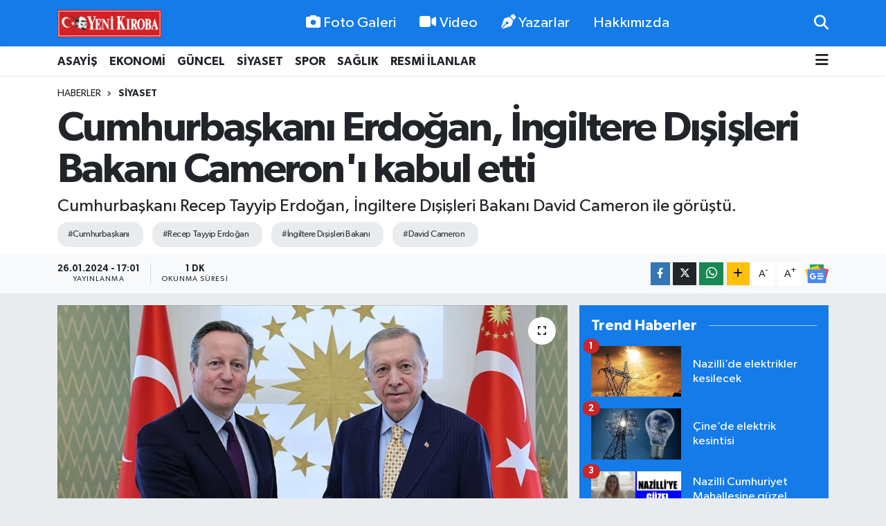

--- FILE ---
content_type: text/html; charset=utf-8
request_url: https://www.yenikiroba.com/cumhurbaskani-erdogan-ingiltere-disisleri-bakani-cameroni-kabul-etti
body_size: 24478
content:
<!DOCTYPE html>
<html lang="tr" data-theme="flow">
<head>
<link rel="dns-prefetch" href="//www.yenikiroba.com">
<link rel="dns-prefetch" href="//yenikirobacom.teimg.com">
<link rel="dns-prefetch" href="//static.tebilisim.com">
<link rel="dns-prefetch" href="//www.googletagmanager.com">
<link rel="dns-prefetch" href="//cdn.p.analitik.bik.gov.tr">
<link rel="dns-prefetch" href="//pagead2.googlesyndication.com">
<link rel="dns-prefetch" href="//mc.yandex.ru">
<link rel="dns-prefetch" href="//cdn2.bildirt.com">
<link rel="dns-prefetch" href="//www.facebook.com">
<link rel="dns-prefetch" href="//www.twitter.com">
<link rel="dns-prefetch" href="//www.instagram.com">
<link rel="dns-prefetch" href="//tr.linkedin.com">
<link rel="dns-prefetch" href="//www.youtube.com">
<link rel="dns-prefetch" href="//api.whatsapp.com">
<link rel="dns-prefetch" href="//www.w3.org">
<link rel="dns-prefetch" href="//x.com">
<link rel="dns-prefetch" href="//www.linkedin.com">
<link rel="dns-prefetch" href="//pinterest.com">
<link rel="dns-prefetch" href="//t.me">
<link rel="dns-prefetch" href="//news.google.com">
<link rel="dns-prefetch" href="//www.pinterest.com">
<link rel="dns-prefetch" href="//tebilisim.com">
<link rel="dns-prefetch" href="//facebook.com">
<link rel="dns-prefetch" href="//twitter.com">
<link rel="dns-prefetch" href="//cdn.onesignal.com">

    <meta charset="utf-8">
<title>Cumhurbaşkanı Erdoğan, İngiltere Dışişleri Bakanı Cameron&#039;ı kabul etti - Aydın Haber - Aydın Son Dakika Haberleri</title>
<meta name="description" content="Cumhurbaşkanı Recep Tayyip Erdoğan, İngiltere Dışişleri Bakanı David Cameron ile görüştü.">
<meta name="keywords" content="Cumhurbaşkanı, Recep Tayyip Erdoğan, İngiltere Dışişleri Bakanı, David Cameron">
<link rel="canonical" href="https://www.yenikiroba.com/cumhurbaskani-erdogan-ingiltere-disisleri-bakani-cameroni-kabul-etti">
<meta name="viewport" content="width=device-width,initial-scale=1">
<meta name="X-UA-Compatible" content="IE=edge">
<meta name="robots" content="noindex, nofollow">
<meta name="theme-color" content="#147be9">
<meta name="title" content="Cumhurbaşkanı Erdoğan, İngiltere Dışişleri Bakanı Cameron&#039;ı kabul etti">
<meta name="articleSection" content="news">
<meta name="datePublished" content="2024-01-26T17:01:00+03:00">
<meta name="dateModified" content="2024-01-26T17:01:00+03:00">
<meta name="articleAuthor" content="AA">
<meta name="author" content="AA">
<link rel="amphtml" href="https://www.yenikiroba.com/cumhurbaskani-erdogan-ingiltere-disisleri-bakani-cameroni-kabul-etti/amp">
<meta property="og:site_name" content="Aydın Haber, Aydın Son Dakika Haberleri | Yeni Kıroba">
<meta property="og:title" content="Cumhurbaşkanı Erdoğan, İngiltere Dışişleri Bakanı Cameron&#039;ı kabul etti">
<meta property="og:description" content="Cumhurbaşkanı Recep Tayyip Erdoğan, İngiltere Dışişleri Bakanı David Cameron ile görüştü.">
<meta property="og:url" content="https://www.yenikiroba.com/cumhurbaskani-erdogan-ingiltere-disisleri-bakani-cameroni-kabul-etti">
<meta property="og:image" content="https://yenikirobacom.teimg.com/crop/1280x720/yenikiroba-com/uploads/2024/01/erdogan-28.jpg">
<meta property="og:image:width" content="1280">
<meta property="og:image:height" content="720">
<meta property="og:image:alt" content="Cumhurbaşkanı Erdoğan, İngiltere Dışişleri Bakanı Cameron&#039;ı kabul etti">
<meta property="og:article:published_time" content="2024-01-26T17:01:00+03:00">
<meta property="og:article:modified_time" content="2024-01-26T17:01:00+03:00">
<meta property="og:type" content="article">
<meta name="twitter:card" content="summary_large_image">
<meta name="twitter:site" content="@09YeniKiroba">
<meta name="twitter:title" content="Cumhurbaşkanı Erdoğan, İngiltere Dışişleri Bakanı Cameron&#039;ı kabul etti">
<meta name="twitter:description" content="Cumhurbaşkanı Recep Tayyip Erdoğan, İngiltere Dışişleri Bakanı David Cameron ile görüştü.">
<meta name="twitter:image" content="https://yenikirobacom.teimg.com/crop/1280x720/yenikiroba-com/uploads/2024/01/erdogan-28.jpg">
<meta name="twitter:url" content="https://www.yenikiroba.com/cumhurbaskani-erdogan-ingiltere-disisleri-bakani-cameroni-kabul-etti">
<link rel="shortcut icon" type="image/x-icon" href="https://yenikirobacom.teimg.com/yenikiroba-com/uploads/2024/07/yk-yuvarlak.png">
<link rel="manifest" href="https://www.yenikiroba.com/manifest.json?v=6.6.4" />
<link rel="preload" href="https://static.tebilisim.com/flow/assets/css/font-awesome/fa-solid-900.woff2" as="font" type="font/woff2" crossorigin />
<link rel="preload" href="https://static.tebilisim.com/flow/assets/css/font-awesome/fa-brands-400.woff2" as="font" type="font/woff2" crossorigin />
<link rel="preload" href="https://static.tebilisim.com/flow/assets/css/weather-icons/font/weathericons-regular-webfont.woff2" as="font" type="font/woff2" crossorigin />
<link rel="preload" href="https://static.tebilisim.com/flow/vendor/te/fonts/gibson/Gibson-Bold.woff2" as="font" type="font/woff2" crossorigin />
<link rel="preload" href="https://static.tebilisim.com/flow/vendor/te/fonts/gibson/Gibson-BoldItalic.woff2" as="font" type="font/woff2" crossorigin />
<link rel="preload" href="https://static.tebilisim.com/flow/vendor/te/fonts/gibson/Gibson-Italic.woff2" as="font" type="font/woff2" crossorigin />
<link rel="preload" href="https://static.tebilisim.com/flow/vendor/te/fonts/gibson/Gibson-Light.woff2" as="font" type="font/woff2" crossorigin />
<link rel="preload" href="https://static.tebilisim.com/flow/vendor/te/fonts/gibson/Gibson-LightItalic.woff2" as="font" type="font/woff2" crossorigin />
<link rel="preload" href="https://static.tebilisim.com/flow/vendor/te/fonts/gibson/Gibson-SemiBold.woff2" as="font" type="font/woff2" crossorigin />
<link rel="preload" href="https://static.tebilisim.com/flow/vendor/te/fonts/gibson/Gibson-SemiBoldItalic.woff2" as="font" type="font/woff2" crossorigin />
<link rel="preload" href="https://static.tebilisim.com/flow/vendor/te/fonts/gibson/Gibson.woff2" as="font" type="font/woff2" crossorigin />


<link rel="preload" as="style" href="https://static.tebilisim.com/flow/vendor/te/fonts/gibson.css?v=6.6.4">
<link rel="stylesheet" href="https://static.tebilisim.com/flow/vendor/te/fonts/gibson.css?v=6.6.4">

<link rel="preload" as="image" href="https://yenikirobacom.teimg.com/crop/1280x720/yenikiroba-com/uploads/2024/01/erdogan-28.jpg">
<style>:root {
        --te-link-color: #333;
        --te-link-hover-color: #000;
        --te-font: "Gibson";
        --te-secondary-font: "Gibson";
        --te-h1-font-size: 60px;
        --te-color: #147be9;
        --te-hover-color: #147be9;
        --mm-ocd-width: 85%!important; /*  Mobil Menü Genişliği */
        --swiper-theme-color: var(--te-color)!important;
        --header-13-color: #ffc107;
    }</style><link rel="preload" as="style" href="https://static.tebilisim.com/flow/assets/vendor/bootstrap/css/bootstrap.min.css?v=6.6.4">
<link rel="stylesheet" href="https://static.tebilisim.com/flow/assets/vendor/bootstrap/css/bootstrap.min.css?v=6.6.4">
<link rel="preload" as="style" href="https://static.tebilisim.com/flow/assets/css/app6.6.4.min.css">
<link rel="stylesheet" href="https://static.tebilisim.com/flow/assets/css/app6.6.4.min.css">



<script type="application/ld+json">{"@context":"https:\/\/schema.org","@type":"WebSite","url":"https:\/\/www.yenikiroba.com","potentialAction":{"@type":"SearchAction","target":"https:\/\/www.yenikiroba.com\/arama?q={query}","query-input":"required name=query"}}</script>

<script type="application/ld+json">{"@context":"https:\/\/schema.org","@type":"NewsMediaOrganization","url":"https:\/\/www.yenikiroba.com","name":"Ayd\u0131n Haber","logo":"https:\/\/yenikirobacom.teimg.com\/yenikiroba-com\/uploads\/2023\/03\/2374538.jpg","sameAs":["https:\/\/www.facebook.com\/aydinyenikiroba","https:\/\/www.twitter.com\/09YeniKiroba","https:\/\/tr.linkedin.com","https:\/\/www.youtube.com\/@yenikirobagazetesi","https:\/\/www.instagram.com\/yenikiroba.gazetesi"]}</script>

<script type="application/ld+json">{"@context":"https:\/\/schema.org","@graph":[{"@type":"SiteNavigationElement","name":"Ana Sayfa","url":"https:\/\/www.yenikiroba.com","@id":"https:\/\/www.yenikiroba.com"},{"@type":"SiteNavigationElement","name":"G\u00fcndem","url":"https:\/\/www.yenikiroba.com\/gundem","@id":"https:\/\/www.yenikiroba.com\/gundem"},{"@type":"SiteNavigationElement","name":"G\u00fcncel","url":"https:\/\/www.yenikiroba.com\/guncel","@id":"https:\/\/www.yenikiroba.com\/guncel"},{"@type":"SiteNavigationElement","name":"Ekonomi","url":"https:\/\/www.yenikiroba.com\/ekonomi","@id":"https:\/\/www.yenikiroba.com\/ekonomi"},{"@type":"SiteNavigationElement","name":"Siyaset","url":"https:\/\/www.yenikiroba.com\/siyaset","@id":"https:\/\/www.yenikiroba.com\/siyaset"},{"@type":"SiteNavigationElement","name":"MAGAZ\u0130N","url":"https:\/\/www.yenikiroba.com\/magazin","@id":"https:\/\/www.yenikiroba.com\/magazin"},{"@type":"SiteNavigationElement","name":"Spor","url":"https:\/\/www.yenikiroba.com\/spor","@id":"https:\/\/www.yenikiroba.com\/spor"},{"@type":"SiteNavigationElement","name":"SA\u011eLIK","url":"https:\/\/www.yenikiroba.com\/saglik","@id":"https:\/\/www.yenikiroba.com\/saglik"},{"@type":"SiteNavigationElement","name":"Asayi\u015f","url":"https:\/\/www.yenikiroba.com\/aydin-asayis-son-dakika-haberleri","@id":"https:\/\/www.yenikiroba.com\/aydin-asayis-son-dakika-haberleri"},{"@type":"SiteNavigationElement","name":"E\u011fitim","url":"https:\/\/www.yenikiroba.com\/egitim","@id":"https:\/\/www.yenikiroba.com\/egitim"},{"@type":"SiteNavigationElement","name":"Turizm","url":"https:\/\/www.yenikiroba.com\/turizm","@id":"https:\/\/www.yenikiroba.com\/turizm"},{"@type":"SiteNavigationElement","name":"Ya\u015fam","url":"https:\/\/www.yenikiroba.com\/yasam","@id":"https:\/\/www.yenikiroba.com\/yasam"},{"@type":"SiteNavigationElement","name":"TARIM","url":"https:\/\/www.yenikiroba.com\/tarim","@id":"https:\/\/www.yenikiroba.com\/tarim"},{"@type":"SiteNavigationElement","name":"B\u0130L\u0130M-TEKNOLOJ\u0130","url":"https:\/\/www.yenikiroba.com\/bilim-teknoloji","@id":"https:\/\/www.yenikiroba.com\/bilim-teknoloji"},{"@type":"SiteNavigationElement","name":"\u00c7EVRE","url":"https:\/\/www.yenikiroba.com\/cevre","@id":"https:\/\/www.yenikiroba.com\/cevre"},{"@type":"SiteNavigationElement","name":"D\u00dcNYA","url":"https:\/\/www.yenikiroba.com\/dunya","@id":"https:\/\/www.yenikiroba.com\/dunya"},{"@type":"SiteNavigationElement","name":"RESM\u0130 \u0130LANLAR","url":"https:\/\/www.yenikiroba.com\/resmi-ilanlar","@id":"https:\/\/www.yenikiroba.com\/resmi-ilanlar"},{"@type":"SiteNavigationElement","name":"Genel","url":"https:\/\/www.yenikiroba.com\/genel","@id":"https:\/\/www.yenikiroba.com\/genel"},{"@type":"SiteNavigationElement","name":"K\u00fclt\u00fcr-sanat","url":"https:\/\/www.yenikiroba.com\/kultur-sanat","@id":"https:\/\/www.yenikiroba.com\/kultur-sanat"},{"@type":"SiteNavigationElement","name":"YEREL","url":"https:\/\/www.yenikiroba.com\/yerel","@id":"https:\/\/www.yenikiroba.com\/yerel"},{"@type":"SiteNavigationElement","name":"HABER \u0130LAN","url":"https:\/\/www.yenikiroba.com\/haber-ilan","@id":"https:\/\/www.yenikiroba.com\/haber-ilan"},{"@type":"SiteNavigationElement","name":"RESM\u0130 REKLAMLAR","url":"https:\/\/www.yenikiroba.com\/resmi-reklamlar","@id":"https:\/\/www.yenikiroba.com\/resmi-reklamlar"},{"@type":"SiteNavigationElement","name":"Mersin","url":"https:\/\/www.yenikiroba.com\/mersin","@id":"https:\/\/www.yenikiroba.com\/mersin"},{"@type":"SiteNavigationElement","name":"Bozdo\u011fan Son Dakika Haberleri","url":"https:\/\/www.yenikiroba.com\/bozdogan-haberleri","@id":"https:\/\/www.yenikiroba.com\/bozdogan-haberleri"},{"@type":"SiteNavigationElement","name":"Buharkent Son Dakika Haberleri","url":"https:\/\/www.yenikiroba.com\/buharkent-haberleri","@id":"https:\/\/www.yenikiroba.com\/buharkent-haberleri"},{"@type":"SiteNavigationElement","name":"\u00c7ine Son Dakika Haberleri","url":"https:\/\/www.yenikiroba.com\/cine-haberleri","@id":"https:\/\/www.yenikiroba.com\/cine-haberleri"},{"@type":"SiteNavigationElement","name":"Didim Son Dakika Haberleri","url":"https:\/\/www.yenikiroba.com\/didim-haberleri","@id":"https:\/\/www.yenikiroba.com\/didim-haberleri"},{"@type":"SiteNavigationElement","name":"Efeler Son Dakika Haberleri","url":"https:\/\/www.yenikiroba.com\/efeler-son-dakika-haberleri","@id":"https:\/\/www.yenikiroba.com\/efeler-son-dakika-haberleri"},{"@type":"SiteNavigationElement","name":"Germencik Son Dakika Haberleri","url":"https:\/\/www.yenikiroba.com\/germencik-haberleri","@id":"https:\/\/www.yenikiroba.com\/germencik-haberleri"},{"@type":"SiteNavigationElement","name":"\u0130ncirliova Son Dakika Haberleri","url":"https:\/\/www.yenikiroba.com\/incirliova-haberleri","@id":"https:\/\/www.yenikiroba.com\/incirliova-haberleri"},{"@type":"SiteNavigationElement","name":"Karacasu Son Dakika Haberleri","url":"https:\/\/www.yenikiroba.com\/karacasu-haberleri","@id":"https:\/\/www.yenikiroba.com\/karacasu-haberleri"},{"@type":"SiteNavigationElement","name":"Karpuzlu Son Dakika Haberleri","url":"https:\/\/www.yenikiroba.com\/karpuzlu-haberleri","@id":"https:\/\/www.yenikiroba.com\/karpuzlu-haberleri"},{"@type":"SiteNavigationElement","name":"Ko\u00e7arl\u0131 Son Dakika Haberleri","url":"https:\/\/www.yenikiroba.com\/kocarli-haberleri","@id":"https:\/\/www.yenikiroba.com\/kocarli-haberleri"},{"@type":"SiteNavigationElement","name":"K\u00f6\u015fk Son Dakika Haberleri","url":"https:\/\/www.yenikiroba.com\/kosk-haberleri","@id":"https:\/\/www.yenikiroba.com\/kosk-haberleri"},{"@type":"SiteNavigationElement","name":"Ku\u015fadas\u0131 Son Dakika Haberleri","url":"https:\/\/www.yenikiroba.com\/kusadasi-son-dakika-haberleri","@id":"https:\/\/www.yenikiroba.com\/kusadasi-son-dakika-haberleri"},{"@type":"SiteNavigationElement","name":"Kuyucak Son Dakika Haberleri","url":"https:\/\/www.yenikiroba.com\/kuyucak-haberleri","@id":"https:\/\/www.yenikiroba.com\/kuyucak-haberleri"},{"@type":"SiteNavigationElement","name":"Nazilli Son Dakika Haberleri","url":"https:\/\/www.yenikiroba.com\/nazilli-haberleri","@id":"https:\/\/www.yenikiroba.com\/nazilli-haberleri"},{"@type":"SiteNavigationElement","name":"S\u00f6ke Son Dakika Haberleri","url":"https:\/\/www.yenikiroba.com\/soke-haberleri","@id":"https:\/\/www.yenikiroba.com\/soke-haberleri"},{"@type":"SiteNavigationElement","name":"Sultanhisar Son Dakika Haberleri","url":"https:\/\/www.yenikiroba.com\/sultanhisar-haberleri","@id":"https:\/\/www.yenikiroba.com\/sultanhisar-haberleri"},{"@type":"SiteNavigationElement","name":"Yenipazar Son Dakika Haberleri","url":"https:\/\/www.yenikiroba.com\/yenipazar-haberleri","@id":"https:\/\/www.yenikiroba.com\/yenipazar-haberleri"},{"@type":"SiteNavigationElement","name":"Ayd\u0131n Son Dakika Haberleri","url":"https:\/\/www.yenikiroba.com\/aydin-son-dakika-haberleri","@id":"https:\/\/www.yenikiroba.com\/aydin-son-dakika-haberleri"},{"@type":"SiteNavigationElement","name":"\u0130leti\u015fim","url":"https:\/\/www.yenikiroba.com\/iletisim","@id":"https:\/\/www.yenikiroba.com\/iletisim"},{"@type":"SiteNavigationElement","name":"Hakk\u0131m\u0131zda","url":"https:\/\/www.yenikiroba.com\/hakkimizda","@id":"https:\/\/www.yenikiroba.com\/hakkimizda"},{"@type":"SiteNavigationElement","name":"Gizlilik Politikas\u0131","url":"https:\/\/www.yenikiroba.com\/gizlilik-politikasi","@id":"https:\/\/www.yenikiroba.com\/gizlilik-politikasi"},{"@type":"SiteNavigationElement","name":"\u015eartlar ve Ko\u015fullar","url":"https:\/\/www.yenikiroba.com\/sartlar-ve-kosullar","@id":"https:\/\/www.yenikiroba.com\/sartlar-ve-kosullar"},{"@type":"SiteNavigationElement","name":"Gizlilik S\u00f6zle\u015fmesi","url":"https:\/\/www.yenikiroba.com\/gizlilik-sozlesmesi","@id":"https:\/\/www.yenikiroba.com\/gizlilik-sozlesmesi"},{"@type":"SiteNavigationElement","name":"Yenikiroba Topluluk Kurallar\u0131","url":"https:\/\/www.yenikiroba.com\/yenikiroba-topluluk-kurallari","@id":"https:\/\/www.yenikiroba.com\/yenikiroba-topluluk-kurallari"},{"@type":"SiteNavigationElement","name":"Yenikiroba.com yay\u0131n ilkeleri","url":"https:\/\/www.yenikiroba.com\/yenikirobacom-yayin-ilkeleri","@id":"https:\/\/www.yenikiroba.com\/yenikirobacom-yayin-ilkeleri"},{"@type":"SiteNavigationElement","name":"Yazarlar","url":"https:\/\/www.yenikiroba.com\/yazarlar","@id":"https:\/\/www.yenikiroba.com\/yazarlar"},{"@type":"SiteNavigationElement","name":"Foto Galeri","url":"https:\/\/www.yenikiroba.com\/foto-galeri","@id":"https:\/\/www.yenikiroba.com\/foto-galeri"},{"@type":"SiteNavigationElement","name":"Video Galeri","url":"https:\/\/www.yenikiroba.com\/video","@id":"https:\/\/www.yenikiroba.com\/video"},{"@type":"SiteNavigationElement","name":"Biyografiler","url":"https:\/\/www.yenikiroba.com\/biyografi","@id":"https:\/\/www.yenikiroba.com\/biyografi"},{"@type":"SiteNavigationElement","name":"Firma Rehberi","url":"https:\/\/www.yenikiroba.com\/rehber","@id":"https:\/\/www.yenikiroba.com\/rehber"},{"@type":"SiteNavigationElement","name":"R\u00f6portajlar","url":"https:\/\/www.yenikiroba.com\/roportaj","@id":"https:\/\/www.yenikiroba.com\/roportaj"},{"@type":"SiteNavigationElement","name":"Anketler","url":"https:\/\/www.yenikiroba.com\/anketler","@id":"https:\/\/www.yenikiroba.com\/anketler"},{"@type":"SiteNavigationElement","name":"Ayd\u0131n Bug\u00fcn, Yar\u0131n ve 1 Haftal\u0131k Hava Durumu Tahmini","url":"https:\/\/www.yenikiroba.com\/aydin-hava-durumu","@id":"https:\/\/www.yenikiroba.com\/aydin-hava-durumu"},{"@type":"SiteNavigationElement","name":"Ayd\u0131n Namaz Vakitleri","url":"https:\/\/www.yenikiroba.com\/aydin-namaz-vakitleri","@id":"https:\/\/www.yenikiroba.com\/aydin-namaz-vakitleri"},{"@type":"SiteNavigationElement","name":"Puan Durumu ve Fikst\u00fcr","url":"https:\/\/www.yenikiroba.com\/futbol\/super-lig-puan-durumu-ve-fikstur","@id":"https:\/\/www.yenikiroba.com\/futbol\/super-lig-puan-durumu-ve-fikstur"}]}</script>

<script type="application/ld+json">{"@context":"https:\/\/schema.org","@type":"BreadcrumbList","itemListElement":[{"@type":"ListItem","position":1,"item":{"@type":"Thing","@id":"https:\/\/www.yenikiroba.com","name":"Haberler"}},{"@type":"ListItem","position":2,"item":{"@type":"Thing","@id":"https:\/\/www.yenikiroba.com\/siyaset","name":"Siyaset"}},{"@type":"ListItem","position":3,"item":{"@type":"Thing","@id":"https:\/\/www.yenikiroba.com\/cumhurbaskani-erdogan-ingiltere-disisleri-bakani-cameroni-kabul-etti","name":"Cumhurba\u015fkan\u0131 Erdo\u011fan, \u0130ngiltere D\u0131\u015fi\u015fleri Bakan\u0131 Cameron'\u0131 kabul etti"}}]}</script>
<script type="application/ld+json">{"@context":"https:\/\/schema.org","@type":"NewsArticle","headline":"Cumhurba\u015fkan\u0131 Erdo\u011fan, \u0130ngiltere D\u0131\u015fi\u015fleri Bakan\u0131 Cameron'\u0131 kabul etti","articleSection":"Siyaset","dateCreated":"2024-01-26T17:01:00+03:00","datePublished":"2024-01-26T17:01:00+03:00","dateModified":"2024-01-26T17:01:00+03:00","wordCount":44,"genre":"news","mainEntityOfPage":{"@type":"WebPage","@id":"https:\/\/www.yenikiroba.com\/cumhurbaskani-erdogan-ingiltere-disisleri-bakani-cameroni-kabul-etti"},"articleBody":"Vahdettin K\u00f6\u015fk\u00fc'nde bas\u0131na kapal\u0131 ger\u00e7ekle\u015fen kabulde D\u0131\u015fi\u015fleri Bakan\u0131 Hakan Fidan, Cumhurba\u015fkanl\u0131\u011f\u0131 \u0130leti\u015fim Ba\u015fkan\u0131 Fahrettin Altun, Cumhurba\u015fkan\u0131 D\u0131\u015f Politika ve G\u00fcvenlik Ba\u015fdan\u0131\u015fman\u0131 Akif \u00c7a\u011fatay K\u0131l\u0131\u00e7 da haz\u0131r bulundu.","description":"Cumhurba\u015fkan\u0131 Recep Tayyip Erdo\u011fan, \u0130ngiltere D\u0131\u015fi\u015fleri Bakan\u0131 David Cameron ile g\u00f6r\u00fc\u015ft\u00fc.","inLanguage":"tr-TR","keywords":["Cumhurba\u015fkan\u0131","Recep Tayyip Erdo\u011fan","\u0130ngiltere D\u0131\u015fi\u015fleri Bakan\u0131","David Cameron"],"image":{"@type":"ImageObject","url":"https:\/\/yenikirobacom.teimg.com\/crop\/1280x720\/yenikiroba-com\/uploads\/2024\/01\/erdogan-28.jpg","width":"1280","height":"720","caption":"Cumhurba\u015fkan\u0131 Erdo\u011fan, \u0130ngiltere D\u0131\u015fi\u015fleri Bakan\u0131 Cameron'\u0131 kabul etti"},"publishingPrinciples":"https:\/\/www.yenikiroba.com\/gizlilik-sozlesmesi","isFamilyFriendly":"http:\/\/schema.org\/True","isAccessibleForFree":"http:\/\/schema.org\/True","publisher":{"@type":"Organization","name":"Ayd\u0131n Haber","image":"https:\/\/yenikirobacom.teimg.com\/yenikiroba-com\/uploads\/2023\/03\/2374538.jpg","logo":{"@type":"ImageObject","url":"https:\/\/yenikirobacom.teimg.com\/yenikiroba-com\/uploads\/2023\/03\/2374538.jpg","width":"640","height":"375"}},"author":{"@type":"Person","name":"Haber Merkezi","honorificPrefix":"","jobTitle":"","url":null}}</script>


<!-- Google tag (gtag.js) -->
<script async src="https://www.googletagmanager.com/gtag/js?id=G-Z9QXC6H6MN" data-cfasync="false"></script>
<script data-cfasync="false">
	window.dataLayer = window.dataLayer || [];
	function gtag(){dataLayer.push(arguments);}
	gtag('js', new Date());
	gtag('config', 'G-Z9QXC6H6MN');
</script>

<script data-cfasync="false">!function(){var t=document.createElement("script");t.setAttribute("src",'https://cdn.p.analitik.bik.gov.tr/tracker'+(typeof Intl!=="undefined"?(typeof (Intl||"").PluralRules!=="undefined"?'1':typeof Promise!=="undefined"?'2':typeof MutationObserver!=='undefined'?'3':'4'):'4')+'.js'),t.setAttribute("data-website-id","2636013f-1f65-4aca-b286-fe0dd5876d90"),t.setAttribute("data-host-url",'//2636013f-1f65-4aca-b286-fe0dd5876d90.collector.p.analitik.bik.gov.tr'),document.head.appendChild(t)}();</script>
<meta name="yandex-verification" content="e7f61a665c2af6bd" />
<script async src="https://pagead2.googlesyndication.com/pagead/js/adsbygoogle.js?client=ca-pub-2726715220776651"
     crossorigin="anonymous"></script>
<meta name="google-adsense-account" content="ca-pub-2726715220776651">
<!-- Yandex.Metrika counter -->
<script type="text/javascript">
    (function(m,e,t,r,i,k,a){
        m[i]=m[i]||function(){(m[i].a=m[i].a||[]).push(arguments)};
        m[i].l=1*new Date();
        for (var j = 0; j < document.scripts.length; j++) {if (document.scripts[j].src === r) { return; }}
        k=e.createElement(t),a=e.getElementsByTagName(t)[0],k.async=1,k.src=r,a.parentNode.insertBefore(k,a)
    })(window, document,'script','https://mc.yandex.ru/metrika/tag.js', 'ym');

    ym(102589576, 'init', {clickmap:true, accurateTrackBounce:true, trackLinks:true});
</script>
<noscript><div><img src="https://mc.yandex.ru/watch/102589576" style="position:absolute; left:-9999px;" alt="" /></div></noscript>
<!-- /Yandex.Metrika counter -->

<link rel="manifest" href="/manifest.json?data=Bildirt">
<script>var uygulamaid="236403-4076-1153-3550-7067-6";</script>
<script src="https://cdn2.bildirt.com/BildirtSDKfiles.js"></script>





</head>




<body class="d-flex flex-column min-vh-100">

    
    

    <header class="header-2">
    <nav class="top-header navbar navbar-expand-lg">
        <div class="container">
            <div class="d-lg-none">
                <a href="#menu" title="Ana Menü" class="text-white"><i class="fa fa-bars fa-lg"></i></a>
            </div>
                        <a class="navbar-brand me-0" href="/" title="Aydın Haber, Aydın Son Dakika Haberleri | Yeni Kıroba">
                <img src="https://yenikirobacom.teimg.com/yenikiroba-com/uploads/2023/03/2374538.jpg" alt="Aydın Haber, Aydın Son Dakika Haberleri | Yeni Kıroba" width="150" height="40" class="light-mode img-fluid flow-logo">
<img src="https://yenikirobacom.teimg.com/yenikiroba-com/uploads/2023/03/2374538.jpg" alt="Aydın Haber, Aydın Son Dakika Haberleri | Yeni Kıroba" width="150" height="40" class="dark-mode img-fluid flow-logo d-none">

            </a>
            
            <div class="d-none d-lg-block top-menu">
                <ul  class="nav lead">
        <li class="nav-item   ">
        <a href="/foto-galeri" class="nav-link text-white" target="_self" title="Foto Galeri"><i class="fa fa-camera me-1 text-white mr-1"></i>Foto Galeri</a>
        
    </li>
        <li class="nav-item   ">
        <a href="/video" class="nav-link text-white" target="_self" title="Video"><i class="fa fa-video me-1 text-white mr-1"></i>Video</a>
        
    </li>
        <li class="nav-item   ">
        <a href="/yazarlar" class="nav-link text-white" target="_self" title="Yazarlar"><i class="fa fa-pen-nib me-1 text-white mr-1"></i>Yazarlar</a>
        
    </li>
        <li class="nav-item   ">
        <a href="/hakkimizda" class="nav-link text-white" target="_self" title="Hakkımızda">Hakkımızda</a>
        
    </li>
    </ul>

            </div>
            <ul class="navigation-menu nav">
                
                <li class="nav-item">
                    <a href="/arama" class="" title="Ara">
                        <i class="fa fa-search fa-lg text-white"></i>
                    </a>
                </li>

            </ul>
        </div>
    </nav>
    <div class="main-menu navbar navbar-expand-lg bg-white d-none d-lg-block shadow-sm pt-0 pb-0">
        <div class="container">

            <ul  class="nav fw-semibold">
        <li class="nav-item   ">
        <a href="/aydin-asayis-son-dakika-haberleri" class="nav-link text-dark" target="_self" title="ASAYİŞ">ASAYİŞ</a>
        
    </li>
        <li class="nav-item   ">
        <a href="/ekonomi" class="nav-link text-dark" target="_self" title="EKONOMİ">EKONOMİ</a>
        
    </li>
        <li class="nav-item   ">
        <a href="/guncel" class="nav-link text-dark" target="_self" title="GÜNCEL">GÜNCEL</a>
        
    </li>
        <li class="nav-item   ">
        <a href="/siyaset" class="nav-link text-dark" target="_self" title="SİYASET">SİYASET</a>
        
    </li>
        <li class="nav-item   ">
        <a href="/spor" class="nav-link text-dark" target="_self" title="SPOR">SPOR</a>
        
    </li>
        <li class="nav-item   ">
        <a href="/saglik" class="nav-link text-dark" target="_self" title="SAĞLIK">SAĞLIK</a>
        
    </li>
        <li class="nav-item   ">
        <a href="/resmi-ilanlar" class="nav-link text-dark" target="_self" title="RESMİ İLANLAR">RESMİ İLANLAR</a>
        
    </li>
    </ul>


            <ul class="nav d-flex flex-nowrap align-items-center">

                

                <li class="nav-item dropdown position-static">
                    <a class="nav-link pe-0 text-dark" data-bs-toggle="dropdown" href="#" aria-haspopup="true" aria-expanded="false" title="Ana Menü"><i class="fa fa-bars fa-lg"></i></a>
                    <div class="mega-menu dropdown-menu dropdown-menu-end text-capitalize shadow-lg border-0 rounded-0">

    <div class="row g-3 small p-3">

                <div class="col">
            <div class="extra-sections bg-light p-3 border">
                <a href="https://www.yenikiroba.com/nazilli-nobetci-eczaneler" title="Nazilli Nöbetçi Eczaneler" class="d-block border-bottom pb-2 mb-2" target="_self"><i class="fa-solid fa-capsules me-2"></i>Nazilli Nöbetçi Eczaneler</a>
<a href="https://www.yenikiroba.com/nazilli-hava-durumu" title="Nazilli Hava Durumu" class="d-block border-bottom pb-2 mb-2" target="_self"><i class="fa-solid fa-cloud-sun me-2"></i>Nazilli Hava Durumu</a>
<a href="https://www.yenikiroba.com/nazilli-namaz-vakitleri" title="Nazilli Namaz Vakitleri" class="d-block border-bottom pb-2 mb-2" target="_self"><i class="fa-solid fa-mosque me-2"></i>Nazilli Namaz Vakitleri</a>
<a href="https://www.yenikiroba.com/nazilli-trafik-durumu" title="Nazilli Trafik Yoğunluk Haritası" class="d-block border-bottom pb-2 mb-2" target="_self"><i class="fa-solid fa-car me-2"></i>Nazilli Trafik Yoğunluk Haritası</a>
<a href="https://www.yenikiroba.com/futbol/super-lig-puan-durumu-ve-fikstur" title="Süper Lig Puan Durumu ve Fikstür" class="d-block border-bottom pb-2 mb-2" target="_self"><i class="fa-solid fa-chart-bar me-2"></i>Süper Lig Puan Durumu ve Fikstür</a>
<a href="https://www.yenikiroba.com/tum-mansetler" title="Tüm Manşetler" class="d-block border-bottom pb-2 mb-2" target="_self"><i class="fa-solid fa-newspaper me-2"></i>Tüm Manşetler</a>
<a href="https://www.yenikiroba.com/sondakika-haberleri" title="Son Dakika Haberleri" class="d-block border-bottom pb-2 mb-2" target="_self"><i class="fa-solid fa-bell me-2"></i>Son Dakika Haberleri</a>

            </div>
        </div>
        
        <div class="col">
        <a href="/aydin-asayis-son-dakika-haberleri" class="d-block border-bottom  pb-2 mb-2" target="_self" title="ASAYİŞ">ASAYİŞ</a>
            <a href="/bilim-teknoloji" class="d-block border-bottom  pb-2 mb-2" target="_self" title="BİLİM-TEKNOLOJİ">BİLİM-TEKNOLOJİ</a>
            <a href="/cevre" class="d-block border-bottom  pb-2 mb-2" target="_self" title="ÇEVRE">ÇEVRE</a>
            <a href="/dunya" class="d-block border-bottom  pb-2 mb-2" target="_self" title="DÜNYA">DÜNYA</a>
            <a href="/egitim" class="d-block border-bottom  pb-2 mb-2" target="_self" title="EĞİTİM">EĞİTİM</a>
            <a href="/ekonomi" class="d-block border-bottom  pb-2 mb-2" target="_self" title="EKONOMİ">EKONOMİ</a>
            <a href="/guncel" class="d-block  pb-2 mb-2" target="_self" title="GÜNCEL">GÜNCEL</a>
        </div><div class="col">
            <a href="/gundem" class="d-block border-bottom  pb-2 mb-2" target="_self" title="GÜNDEM">GÜNDEM</a>
            <a href="/magazin" class="d-block border-bottom  pb-2 mb-2" target="_self" title="MAGAZİN">MAGAZİN</a>
            <a href="/saglik" class="d-block border-bottom  pb-2 mb-2" target="_self" title="SAĞLIK">SAĞLIK</a>
            <a href="/siyaset" class="d-block border-bottom  pb-2 mb-2" target="_self" title="SİYASET">SİYASET</a>
            <a href="/spor" class="d-block border-bottom  pb-2 mb-2" target="_self" title="SPOR">SPOR</a>
            <a href="/tarim" class="d-block border-bottom  pb-2 mb-2" target="_self" title="TARIM">TARIM</a>
            <a href="/turizm" class="d-block  pb-2 mb-2" target="_self" title="TURİZM">TURİZM</a>
        </div><div class="col">
            <a href="/yasam" class="d-block border-bottom  pb-2 mb-2" target="_self" title="YAŞAM">YAŞAM</a>
            <a href="/haber-ilan" class="d-block border-bottom  pb-2 mb-2" target="_self" title="HABER İLAN">HABER İLAN</a>
        </div>


    </div>

    <div class="p-3 bg-light">
                <a class="me-3"
            href="https://www.facebook.com/aydinyenikiroba" target="_blank" rel="nofollow noreferrer noopener"><i class="fab fa-facebook me-2 text-navy"></i> Facebook</a>
                        <a class="me-3"
            href="https://www.twitter.com/09YeniKiroba" target="_blank" rel="nofollow noreferrer noopener"><i class="fab fa-x-twitter "></i> Twitter</a>
                        <a class="me-3"
            href="https://www.instagram.com/yenikiroba.gazetesi" target="_blank" rel="nofollow noreferrer noopener"><i class="fab fa-instagram me-2 text-magenta"></i> Instagram</a>
                        <a class="me-3"
            href="https://tr.linkedin.com" target="_blank" rel="nofollow noreferrer noopener"><i class="fab fa-linkedin me-2 text-navy"></i> Linkedin</a>
                        <a class="me-3"
            href="https://www.youtube.com/@yenikirobagazetesi" target="_blank" rel="nofollow noreferrer noopener"><i class="fab fa-youtube me-2 text-danger"></i> Youtube</a>
                                                <a class="" href="https://api.whatsapp.com/send?phone=+90 535 624 52 62" title="Whatsapp" rel="nofollow noreferrer noopener"><i
            class="fab fa-whatsapp me-2 text-navy"></i> WhatsApp İhbar Hattı</a>    </div>

    <div class="mega-menu-footer p-2 bg-te-color">
        <a class="dropdown-item text-white" href="/kunye" title="Künye / İletişim"><i class="fa fa-id-card me-2"></i> Künye / İletişim</a>
        <a class="dropdown-item text-white" href="/iletisim" title="Bize Ulaşın"><i class="fa fa-envelope me-2"></i> Bize Ulaşın</a>
        <a class="dropdown-item text-white" href="/rss-baglantilari" title="RSS Bağlantıları"><i class="fa fa-rss me-2"></i> RSS Bağlantıları</a>
        <a class="dropdown-item text-white" href="/member/login" title="Üyelik Girişi"><i class="fa fa-user me-2"></i> Üyelik Girişi</a>
    </div>


</div>

                </li>
            </ul>
        </div>
    </div>
    <ul  class="mobile-categories d-lg-none list-inline bg-white">
        <li class="list-inline-item">
        <a href="/aydin-asayis-son-dakika-haberleri" class="text-dark" target="_self" title="ASAYİŞ">
                ASAYİŞ
        </a>
    </li>
        <li class="list-inline-item">
        <a href="/ekonomi" class="text-dark" target="_self" title="EKONOMİ">
                EKONOMİ
        </a>
    </li>
        <li class="list-inline-item">
        <a href="/guncel" class="text-dark" target="_self" title="GÜNCEL">
                GÜNCEL
        </a>
    </li>
        <li class="list-inline-item">
        <a href="/siyaset" class="text-dark" target="_self" title="SİYASET">
                SİYASET
        </a>
    </li>
        <li class="list-inline-item">
        <a href="/spor" class="text-dark" target="_self" title="SPOR">
                SPOR
        </a>
    </li>
        <li class="list-inline-item">
        <a href="/saglik" class="text-dark" target="_self" title="SAĞLIK">
                SAĞLIK
        </a>
    </li>
        <li class="list-inline-item">
        <a href="/resmi-ilanlar" class="text-dark" target="_self" title="RESMİ İLANLAR">
                RESMİ İLANLAR
        </a>
    </li>
    </ul>


</header>


    <script>
(function() {
    var checkUrl = 'https://www.yenikiroba.com/xpanel/admin-bar/check';
    var pageContext = {"post":91424};
    var params = new URLSearchParams(pageContext);
    var url = checkUrl + (params.toString() ? '?' + params.toString() : '');
    fetch(url, {
        method: 'GET',
        credentials: 'same-origin',
        headers: { 'Accept': 'application/json', 'X-Requested-With': 'XMLHttpRequest' }
    })
    .then(function(r) { return r.json(); })
    .then(function(data) {
        if (data.authenticated && data.config) {
            var container = document.createElement('div');
            container.id = 'xpanel-admin-bar';
            container.className = 'tw-scope';
            container.setAttribute('data-initial-config', JSON.stringify(data.config));
            document.body.appendChild(container);

            var script = document.createElement('script');
            script.src = 'https://www.yenikiroba.com/vendor/te/js/admin-bar-app.js';
            script.defer = true;
            document.body.appendChild(script);
        }
    })
    .catch(function() {});
})();
</script>






<main class="single overflow-hidden" style="min-height: 300px">

            <script>
document.addEventListener("DOMContentLoaded", function () {
    if (document.querySelector('.bik-ilan-detay')) {
        document.getElementById('story-line').style.display = 'none';
    }
});
</script>
<section id="story-line" class="d-md-none bg-white" data-widget-unique-key="">
    <script>
        var story_items = [{"id":"nazilli","photo":"https:\/\/yenikirobacom.teimg.com\/crop\/200x200\/yenikiroba-com\/uploads\/2026\/01\/nazillide-emekli-dayanismasi.jpg","name":"Nazilli","items":[{"id":171378,"type":"photo","length":10,"src":"https:\/\/yenikirobacom.teimg.com\/crop\/720x1280\/yenikiroba-com\/uploads\/2026\/01\/nazillide-emekli-dayanismasi.jpg","preview":"https:\/\/yenikirobacom.teimg.com\/crop\/720x1280\/yenikiroba-com\/uploads\/2026\/01\/nazillide-emekli-dayanismasi.jpg","link":"https:\/\/www.yenikiroba.com\/nazillide-emekli-dayanismasi","linkText":"Nazilli'de emekli dayan\u0131\u015fmas\u0131","time":1768995600},{"id":171376,"type":"photo","length":10,"src":"https:\/\/yenikirobacom.teimg.com\/crop\/720x1280\/yenikiroba-com\/uploads\/2026\/01\/nazilli-ticaret-odasindan-sumerbank-hamlesi.jpg","preview":"https:\/\/yenikirobacom.teimg.com\/crop\/720x1280\/yenikiroba-com\/uploads\/2026\/01\/nazilli-ticaret-odasindan-sumerbank-hamlesi.jpg","link":"https:\/\/www.yenikiroba.com\/nazilli-ticaret-odasindan-sumerbank-hamlesi","linkText":"Nazilli Ticaret Odas\u0131'ndan S\u00fcmerbank hamlesi","time":1768993920},{"id":159958,"type":"photo","length":10,"src":"https:\/\/yenikirobacom.teimg.com\/crop\/720x1280\/yenikiroba-com\/uploads\/2025\/06\/elektrik-kesintisi-1.jpg","preview":"https:\/\/yenikirobacom.teimg.com\/crop\/720x1280\/yenikiroba-com\/uploads\/2025\/06\/elektrik-kesintisi-1.jpg","link":"https:\/\/www.yenikiroba.com\/nazillide-elektrikler-kesilecek","linkText":"Nazilli\u2019de elektrikler kesilecek","time":1768920120},{"id":171349,"type":"photo","length":10,"src":"https:\/\/yenikirobacom.teimg.com\/crop\/720x1280\/yenikiroba-com\/uploads\/2026\/01\/nazillide-baskan-ozmenin-anneannesi-sonsuzluga-ugurlandi.jpg","preview":"https:\/\/yenikirobacom.teimg.com\/crop\/720x1280\/yenikiroba-com\/uploads\/2026\/01\/nazillide-baskan-ozmenin-anneannesi-sonsuzluga-ugurlandi.jpg","link":"https:\/\/www.yenikiroba.com\/nazillide-baskan-ozmenin-anneannesi-sonsuzluga-ugurlandi","linkText":"Nazilli'de Ba\u015fkan \u00d6zmen'in anneannesi sonsuzlu\u011fa u\u011furland\u0131","time":1768915680},{"id":171348,"type":"photo","length":10,"src":"https:\/\/yenikirobacom.teimg.com\/crop\/720x1280\/yenikiroba-com\/uploads\/2026\/01\/ak-parti-nazillide-erdogan-hazirligi.jpg","preview":"https:\/\/yenikirobacom.teimg.com\/crop\/720x1280\/yenikiroba-com\/uploads\/2026\/01\/ak-parti-nazillide-erdogan-hazirligi.jpg","link":"https:\/\/www.yenikiroba.com\/ak-parti-nazillide-erdogan-hazirligi","linkText":"AK Parti Nazilli\u2019de Erdo\u011fan haz\u0131rl\u0131\u011f\u0131","time":1768915200},{"id":171347,"type":"photo","length":10,"src":"https:\/\/yenikirobacom.teimg.com\/crop\/720x1280\/yenikiroba-com\/uploads\/2026\/01\/nazilli-cumhuriyet-mahallesine-guzel-haber.jpg","preview":"https:\/\/yenikirobacom.teimg.com\/crop\/720x1280\/yenikiroba-com\/uploads\/2026\/01\/nazilli-cumhuriyet-mahallesine-guzel-haber.jpg","link":"https:\/\/www.yenikiroba.com\/nazilli-cumhuriyet-mahallesine-guzel-haber","linkText":"Nazilli Cumhuriyet Mahallesine g\u00fczel haber","time":1768913220},{"id":171337,"type":"photo","length":10,"src":"https:\/\/yenikirobacom.teimg.com\/crop\/720x1280\/yenikiroba-com\/uploads\/2026\/01\/nazillide-gida-denetimi.jpg","preview":"https:\/\/yenikirobacom.teimg.com\/crop\/720x1280\/yenikiroba-com\/uploads\/2026\/01\/nazillide-gida-denetimi.jpg","link":"https:\/\/www.yenikiroba.com\/nazillide-gida-denetimi","linkText":"Nazilli\u2019de g\u0131da denetimi","time":1768901640}]},{"id":"aydin","photo":"https:\/\/yenikirobacom.teimg.com\/crop\/200x200\/yenikiroba-com\/uploads\/2026\/01\/baskan-cercioglundan-nusaybindeki-provakasyona-sert-tepki.jpg","name":"Ayd\u0131n","items":[{"id":171372,"type":"photo","length":10,"src":"https:\/\/yenikirobacom.teimg.com\/crop\/720x1280\/yenikiroba-com\/uploads\/2026\/01\/baskan-cercioglundan-nusaybindeki-provakasyona-sert-tepki.jpg","preview":"https:\/\/yenikirobacom.teimg.com\/crop\/720x1280\/yenikiroba-com\/uploads\/2026\/01\/baskan-cercioglundan-nusaybindeki-provakasyona-sert-tepki.jpg","link":"https:\/\/www.yenikiroba.com\/baskan-cercioglundan-nusaybindeki-provakasyona-sert-tepki","linkText":"Ba\u015fkan \u00c7er\u00e7io\u011flu\u2019ndan Nusaybin\u2019deki provakasyona sert tepki","time":1768976520},{"id":171340,"type":"photo","length":10,"src":"https:\/\/yenikirobacom.teimg.com\/crop\/720x1280\/yenikiroba-com\/uploads\/2026\/01\/aydinin-ilk-fotograflari-ortaya-cikti-136-yil-once-aydin-boyle-gorunuyordu.jpg","preview":"https:\/\/yenikirobacom.teimg.com\/crop\/720x1280\/yenikiroba-com\/uploads\/2026\/01\/aydinin-ilk-fotograflari-ortaya-cikti-136-yil-once-aydin-boyle-gorunuyordu.jpg","link":"https:\/\/www.yenikiroba.com\/aydinin-ilk-fotograflari-ortaya-cikti-136-yil-once-aydin-boyle-gorunuyordu","linkText":"Ayd\u0131n'\u0131n ilk foto\u011fraflar\u0131 ortaya \u00e7\u0131kt\u0131! 136 y\u0131l \u00f6nce Ayd\u0131n b\u00f6yle g\u00f6r\u00fcn\u00fcyordu","time":1768928400},{"id":171354,"type":"photo","length":10,"src":"https:\/\/yenikirobacom.teimg.com\/crop\/720x1280\/yenikiroba-com\/uploads\/2026\/01\/aydin-buyuksehir-belediyesinden-yol-atagi.jpg","preview":"https:\/\/yenikirobacom.teimg.com\/crop\/720x1280\/yenikiroba-com\/uploads\/2026\/01\/aydin-buyuksehir-belediyesinden-yol-atagi.jpg","link":"https:\/\/www.yenikiroba.com\/aydin-buyuksehir-belediyesinden-yol-atagi","linkText":"Ayd\u0131n B\u00fcy\u00fck\u015fehir Belediyesi\u2019nden yol ata\u011f\u0131","time":1768922460},{"id":171331,"type":"photo","length":10,"src":"https:\/\/yenikirobacom.teimg.com\/crop\/720x1280\/yenikiroba-com\/uploads\/2026\/01\/karnesini-alan-aydinlilar-buraya-gidecek-ucretsiz-olacagi-aciklandi.jpg","preview":"https:\/\/yenikirobacom.teimg.com\/crop\/720x1280\/yenikiroba-com\/uploads\/2026\/01\/karnesini-alan-aydinlilar-buraya-gidecek-ucretsiz-olacagi-aciklandi.jpg","link":"https:\/\/www.yenikiroba.com\/karnesini-alan-aydinlilar-buraya-gidecek-ucretsiz-olacagi-aciklandi","linkText":"Karnesini alan Ayd\u0131nl\u0131lar buraya gidecek: \u00dccretsiz olaca\u011f\u0131 a\u00e7\u0131kland\u0131","time":1768908900},{"id":171339,"type":"photo","length":10,"src":"https:\/\/yenikirobacom.teimg.com\/crop\/720x1280\/yenikiroba-com\/uploads\/2026\/01\/aydin-buyuksehir-belediyesi-doga-yuruyusu-dogaseverleri-bulusturdu.jpg","preview":"https:\/\/yenikirobacom.teimg.com\/crop\/720x1280\/yenikiroba-com\/uploads\/2026\/01\/aydin-buyuksehir-belediyesi-doga-yuruyusu-dogaseverleri-bulusturdu.jpg","link":"https:\/\/www.yenikiroba.com\/aydin-buyuksehir-belediyesi-doga-yuruyusu-dogaseverleri-bulusturdu","linkText":"Ayd\u0131n B\u00fcy\u00fck\u015fehir Belediyesi do\u011fa y\u00fcr\u00fcy\u00fc\u015f\u00fc do\u011faseverleri bulu\u015fturdu","time":1768903200},{"id":171330,"type":"photo","length":10,"src":"https:\/\/yenikirobacom.teimg.com\/crop\/720x1280\/yenikiroba-com\/uploads\/2026\/01\/aydinlilar-dikkat-buralarda-yasayanlar-vergi-odeyecek.jpg","preview":"https:\/\/yenikirobacom.teimg.com\/crop\/720x1280\/yenikiroba-com\/uploads\/2026\/01\/aydinlilar-dikkat-buralarda-yasayanlar-vergi-odeyecek.jpg","link":"https:\/\/www.yenikiroba.com\/aydinlilar-dikkat-buralarda-yasayanlar-vergi-odeyecek","linkText":"Ayd\u0131nl\u0131lar dikkat: Buralarda ya\u015fayanlar vergi \u00f6deyecek!","time":1768898700},{"id":171321,"type":"photo","length":10,"src":"https:\/\/yenikirobacom.teimg.com\/crop\/720x1280\/yenikiroba-com\/uploads\/2026\/01\/polis-memuru-oral-cinede-sehit-oldu.jpg","preview":"https:\/\/yenikirobacom.teimg.com\/crop\/720x1280\/yenikiroba-com\/uploads\/2026\/01\/polis-memuru-oral-cinede-sehit-oldu.jpg","link":"https:\/\/www.yenikiroba.com\/polis-memuru-oral-cinede-sehit-oldu","linkText":"Polis memuru Oral \u00c7ine\u2019de \u015fehit oldu","time":1768889700}]},{"id":"gundem","photo":"https:\/\/yenikirobacom.teimg.com\/crop\/200x200\/yenikiroba-com\/uploads\/2024\/12\/milli-savunma-bakanligi.jpg","name":"G\u00fcndem","items":[{"id":171356,"type":"photo","length":10,"src":"https:\/\/yenikirobacom.teimg.com\/crop\/720x1280\/yenikiroba-com\/uploads\/2024\/12\/milli-savunma-bakanligi.jpg","preview":"https:\/\/yenikirobacom.teimg.com\/crop\/720x1280\/yenikiroba-com\/uploads\/2024\/12\/milli-savunma-bakanligi.jpg","link":"https:\/\/www.yenikiroba.com\/milli-savunma-bakanligindan-nusaybin-aciklamasi","linkText":"Milli Savunma Bakanl\u0131\u011f\u0131\u2019ndan Nusaybin a\u00e7\u0131klamas\u0131","time":1768933980}]},{"id":"didim","photo":"https:\/\/yenikirobacom.teimg.com\/crop\/200x200\/yenikiroba-com\/uploads\/2026\/01\/aydinda-park-anlayisini-degistirecek-proje-sekilleniyor.jpg","name":"Didim","items":[{"id":171373,"type":"photo","length":10,"src":"https:\/\/yenikirobacom.teimg.com\/crop\/720x1280\/yenikiroba-com\/uploads\/2026\/01\/aydinda-park-anlayisini-degistirecek-proje-sekilleniyor.jpg","preview":"https:\/\/yenikirobacom.teimg.com\/crop\/720x1280\/yenikiroba-com\/uploads\/2026\/01\/aydinda-park-anlayisini-degistirecek-proje-sekilleniyor.jpg","link":"https:\/\/www.yenikiroba.com\/aydinda-park-anlayisini-degistirecek-proje-sekilleniyor","linkText":"Ayd\u0131n\u2019da park anlay\u0131\u015f\u0131n\u0131 de\u011fi\u015ftirecek proje \u015fekilleniyor","time":1768991880},{"id":171198,"type":"photo","length":10,"src":"https:\/\/yenikirobacom.teimg.com\/crop\/720x1280\/yenikiroba-com\/uploads\/2026\/01\/didim-mavisehirde-calismalar-suruyor-1.jpeg","preview":"https:\/\/yenikirobacom.teimg.com\/crop\/720x1280\/yenikiroba-com\/uploads\/2026\/01\/didim-mavisehirde-calismalar-suruyor-1.jpeg","link":"https:\/\/www.yenikiroba.com\/didim-mavisehirde-calismalar-suruyor","linkText":"Didim Mavi\u015fehir\u2019de \u00e7al\u0131\u015fmalar s\u00fcr\u00fcyor","time":1768629060}]},{"id":"cine","photo":"https:\/\/yenikirobacom.teimg.com\/crop\/200x200\/yenikiroba-com\/uploads\/2026\/01\/cinede-cocuklar-karne-senliginde-bulustu.jpg","name":"\u00c7ine","items":[{"id":171371,"type":"photo","length":10,"src":"https:\/\/yenikirobacom.teimg.com\/crop\/720x1280\/yenikiroba-com\/uploads\/2026\/01\/cinede-cocuklar-karne-senliginde-bulustu.jpg","preview":"https:\/\/yenikirobacom.teimg.com\/crop\/720x1280\/yenikiroba-com\/uploads\/2026\/01\/cinede-cocuklar-karne-senliginde-bulustu.jpg","link":"https:\/\/www.yenikiroba.com\/cinede-cocuklar-karne-senliginde-bulustu","linkText":"\u00c7ine\u2019de \u00e7ocuklar karne \u015fenli\u011finde bulu\u015ftu","time":1768989180},{"id":159570,"type":"photo","length":10,"src":"https:\/\/yenikirobacom.teimg.com\/crop\/720x1280\/yenikiroba-com\/uploads\/2025\/11\/elektrik-kesintisi3.webp","preview":"https:\/\/yenikirobacom.teimg.com\/crop\/720x1280\/yenikiroba-com\/uploads\/2025\/11\/elektrik-kesintisi3.webp","link":"https:\/\/www.yenikiroba.com\/cinede-elektrik-kesintisi","linkText":"\u00c7ine\u2019de elektrik kesintisi","time":1768919280}]},{"id":"soke","photo":"https:\/\/yenikirobacom.teimg.com\/crop\/200x200\/yenikiroba-com\/uploads\/2026\/01\/sokede-emeklilerin-tepkisi-suruyor.jpg","name":"S\u00f6ke","items":[{"id":171370,"type":"photo","length":10,"src":"https:\/\/yenikirobacom.teimg.com\/crop\/720x1280\/yenikiroba-com\/uploads\/2026\/01\/sokede-emeklilerin-tepkisi-suruyor.jpg","preview":"https:\/\/yenikirobacom.teimg.com\/crop\/720x1280\/yenikiroba-com\/uploads\/2026\/01\/sokede-emeklilerin-tepkisi-suruyor.jpg","link":"https:\/\/www.yenikiroba.com\/sokede-emeklilerin-tepkisi-suruyor","linkText":"S\u00f6ke\u2019de emeklilerin tepkisi s\u00fcr\u00fcyor","time":1768987860},{"id":171359,"type":"photo","length":10,"src":"https:\/\/yenikirobacom.teimg.com\/crop\/720x1280\/yenikiroba-com\/uploads\/2026\/01\/sokenin-temizlik-altyapisina-arikandan-dev-yatirim.jpg","preview":"https:\/\/yenikirobacom.teimg.com\/crop\/720x1280\/yenikiroba-com\/uploads\/2026\/01\/sokenin-temizlik-altyapisina-arikandan-dev-yatirim.jpg","link":"https:\/\/www.yenikiroba.com\/sokenin-temizlik-altyapisina-arikandan-dev-yatirim","linkText":"S\u00f6ke\u2019nin temizlik altyap\u0131s\u0131na Ar\u0131kan\u2019dan dev yat\u0131r\u0131m","time":1768976880},{"id":171322,"type":"photo","length":10,"src":"https:\/\/yenikirobacom.teimg.com\/crop\/720x1280\/yenikiroba-com\/uploads\/2026\/01\/sokede-yariyil-tatili-eglenceli-geciyor-4.jpeg","preview":"https:\/\/yenikirobacom.teimg.com\/crop\/720x1280\/yenikiroba-com\/uploads\/2026\/01\/sokede-yariyil-tatili-eglenceli-geciyor-4.jpeg","link":"https:\/\/www.yenikiroba.com\/sokede-yariyil-tatili-eglenceli-geciyor","linkText":"S\u00f6ke\u2019de yar\u0131y\u0131l tatili e\u011flenceli ge\u00e7iyor","time":1768891560}]},{"id":"kusadasi","photo":"https:\/\/yenikirobacom.teimg.com\/crop\/200x200\/yenikiroba-com\/uploads\/2026\/01\/kusadasi-belediye-baskani-omer-gunel-alcak-saldiriyi-lanetliyorum.jpg","name":"Ku\u015fadas\u0131","items":[{"id":171368,"type":"photo","length":10,"src":"https:\/\/yenikirobacom.teimg.com\/crop\/720x1280\/yenikiroba-com\/uploads\/2026\/01\/kusadasi-belediye-baskani-omer-gunel-alcak-saldiriyi-lanetliyorum.jpg","preview":"https:\/\/yenikirobacom.teimg.com\/crop\/720x1280\/yenikiroba-com\/uploads\/2026\/01\/kusadasi-belediye-baskani-omer-gunel-alcak-saldiriyi-lanetliyorum.jpg","link":"https:\/\/www.yenikiroba.com\/kusadasi-belediye-baskani-omer-gunel-alcak-saldiriyi-lanetliyorum","linkText":"Ku\u015fadas\u0131 Belediye Ba\u015fkan\u0131 \u00d6mer G\u00fcnel: Al\u00e7ak sald\u0131r\u0131y\u0131 lanetliyorum","time":1768987200},{"id":171342,"type":"photo","length":10,"src":"https:\/\/yenikirobacom.teimg.com\/crop\/720x1280\/yenikiroba-com\/uploads\/2026\/01\/kusadasinda-6-hirsizlik-olayinin-faili-yakalandi.jpg","preview":"https:\/\/yenikirobacom.teimg.com\/crop\/720x1280\/yenikiroba-com\/uploads\/2026\/01\/kusadasinda-6-hirsizlik-olayinin-faili-yakalandi.jpg","link":"https:\/\/www.yenikiroba.com\/kusadasinda-6-hirsizlik-olayinin-faili-yakalandi","linkText":"Ku\u015fadas\u0131\u2019nda 6 h\u0131rs\u0131zl\u0131k olay\u0131n\u0131n faili yakaland\u0131","time":1768905240}]},{"id":"efeler","photo":"https:\/\/yenikirobacom.teimg.com\/crop\/200x200\/yenikiroba-com\/uploads\/2026\/01\/efelerde-vicdanlari-yaralayan-saldiri.jpg","name":"Efeler","items":[{"id":171343,"type":"photo","length":10,"src":"https:\/\/yenikirobacom.teimg.com\/crop\/720x1280\/yenikiroba-com\/uploads\/2026\/01\/efelerde-vicdanlari-yaralayan-saldiri.jpg","preview":"https:\/\/yenikirobacom.teimg.com\/crop\/720x1280\/yenikiroba-com\/uploads\/2026\/01\/efelerde-vicdanlari-yaralayan-saldiri.jpg","link":"https:\/\/www.yenikiroba.com\/efelerde-vicdanlari-yaralayan-saldiri","linkText":"Efeler\u2019de vicdanlar\u0131 yaralayan sald\u0131r\u0131","time":1768905900},{"id":171338,"type":"photo","length":10,"src":"https:\/\/yenikirobacom.teimg.com\/crop\/720x1280\/yenikiroba-com\/uploads\/2026\/01\/efelerde-parklar-piril-piril-oldu.jpg","preview":"https:\/\/yenikirobacom.teimg.com\/crop\/720x1280\/yenikiroba-com\/uploads\/2026\/01\/efelerde-parklar-piril-piril-oldu.jpg","link":"https:\/\/www.yenikiroba.com\/efelerde-parklar-piril-piril-oldu","linkText":"Efeler\u2019de parklar p\u0131r\u0131l p\u0131r\u0131l oldu","time":1768902540}]},{"id":"asayis","photo":"https:\/\/yenikirobacom.teimg.com\/crop\/200x200\/yenikiroba-com\/uploads\/2026\/01\/alt-gecitte-feci-son-70-yasindaki-surucu-hayatini-kaybetti.jpg","name":"Asayi\u015f","items":[{"id":171358,"type":"photo","length":10,"src":"https:\/\/yenikirobacom.teimg.com\/crop\/720x1280\/yenikiroba-com\/uploads\/2026\/01\/alt-gecitte-feci-son-70-yasindaki-surucu-hayatini-kaybetti.jpg","preview":"https:\/\/yenikirobacom.teimg.com\/crop\/720x1280\/yenikiroba-com\/uploads\/2026\/01\/alt-gecitte-feci-son-70-yasindaki-surucu-hayatini-kaybetti.jpg","link":"https:\/\/www.yenikiroba.com\/alt-gecitte-feci-son-70-yasindaki-surucu-hayatini-kaybetti","linkText":"Alt ge\u00e7itte feci son! 70 ya\u015f\u0131ndaki s\u00fcr\u00fcc\u00fc hayat\u0131n\u0131 kaybetti","time":1768936680},{"id":171332,"type":"photo","length":10,"src":"https:\/\/yenikirobacom.teimg.com\/crop\/720x1280\/yenikiroba-com\/uploads\/2026\/01\/inegolde-otomobil-agaca-carpti-2-olu-2-yarali-silo.webp","preview":"https:\/\/yenikirobacom.teimg.com\/crop\/720x1280\/yenikiroba-com\/uploads\/2026\/01\/inegolde-otomobil-agaca-carpti-2-olu-2-yarali-silo.webp","link":"https:\/\/www.yenikiroba.com\/otomobil-agaca-carpti-2-olu-2-yarali","linkText":"Otomobil a\u011faca \u00e7arpt\u0131: 2 \u00f6l\u00fc, 2 yaral\u0131","time":1768898280},{"id":171318,"type":"photo","length":10,"src":"https:\/\/yenikirobacom.teimg.com\/crop\/720x1280\/yenikiroba-com\/uploads\/2026\/01\/kontrolden-cikan-otomobil-dereye-uctu.jpg","preview":"https:\/\/yenikirobacom.teimg.com\/crop\/720x1280\/yenikiroba-com\/uploads\/2026\/01\/kontrolden-cikan-otomobil-dereye-uctu.jpg","link":"https:\/\/www.yenikiroba.com\/kontrolden-cikan-otomobil-dereye-uctu","linkText":"Kontrolden \u00e7\u0131kan otomobil dereye u\u00e7tu!","time":1768854840},{"id":171317,"type":"photo","length":10,"src":"https:\/\/yenikirobacom.teimg.com\/crop\/720x1280\/yenikiroba-com\/uploads\/2026\/01\/tira-carpan-aracta-aci-son-feci-kazada-cift-hayatini-kaybetti.jpg","preview":"https:\/\/yenikirobacom.teimg.com\/crop\/720x1280\/yenikiroba-com\/uploads\/2026\/01\/tira-carpan-aracta-aci-son-feci-kazada-cift-hayatini-kaybetti.jpg","link":"https:\/\/www.yenikiroba.com\/tira-carpan-aracta-aci-son-feci-kazada-cift-hayatini-kaybetti","linkText":"T\u0131ra \u00e7arpan ara\u00e7ta ac\u0131 son! Feci kazada \u00e7ift hayat\u0131n\u0131 kaybetti","time":1768853760}]},{"id":"ekonomi","photo":"https:\/\/yenikirobacom.teimg.com\/crop\/200x200\/yenikiroba-com\/uploads\/2024\/07\/borsa-istanbul.jpg","name":"Ekonomi","items":[{"id":171357,"type":"photo","length":10,"src":"https:\/\/yenikirobacom.teimg.com\/crop\/720x1280\/yenikiroba-com\/uploads\/2024\/07\/borsa-istanbul.jpg","preview":"https:\/\/yenikirobacom.teimg.com\/crop\/720x1280\/yenikiroba-com\/uploads\/2024\/07\/borsa-istanbul.jpg","link":"https:\/\/www.yenikiroba.com\/bist-100-endeksi-gunu-yuzde-045-deger-kazanarak-kapatti","linkText":"BIST 100 endeksi, g\u00fcn\u00fc y\u00fczde 0,45 de\u011fer kazanarak kapatt\u0131","time":1768935120},{"id":171336,"type":"photo","length":10,"src":"https:\/\/yenikirobacom.teimg.com\/crop\/720x1280\/yenikiroba-com\/uploads\/2026\/01\/sgk-duyurdu-bu-meslekleri-yapanlar-beklemeden-emekli-olabilecek.jpg","preview":"https:\/\/yenikirobacom.teimg.com\/crop\/720x1280\/yenikiroba-com\/uploads\/2026\/01\/sgk-duyurdu-bu-meslekleri-yapanlar-beklemeden-emekli-olabilecek.jpg","link":"https:\/\/www.yenikiroba.com\/sgk-duyurdu-bu-meslekleri-yapanlar-beklemeden-emekli-olabilecek","linkText":"SGK duyurdu: Bu meslekleri yapanlar beklemeden emekli olabilecek!","time":1768899600}]},{"id":"guncel","photo":"https:\/\/yenikirobacom.teimg.com\/crop\/200x200\/yenikiroba-com\/uploads\/2024\/12\/milli-savunma-bakanligi.jpg","name":"G\u00fcncel","items":{"1":{"id":171341,"type":"photo","length":10,"src":"https:\/\/yenikirobacom.teimg.com\/crop\/720x1280\/yenikiroba-com\/uploads\/2026\/01\/ufuk-ozkandan-kotu-haber-geldi-nakil-icin-vakit-kalmadi.jpg","preview":"https:\/\/yenikirobacom.teimg.com\/crop\/720x1280\/yenikiroba-com\/uploads\/2026\/01\/ufuk-ozkandan-kotu-haber-geldi-nakil-icin-vakit-kalmadi.jpg","link":"https:\/\/www.yenikiroba.com\/ufuk-ozkandan-kotu-haber-geldi-nakil-icin-vakit-kalmadi","linkText":"Ufuk \u00d6zkan'dan k\u00f6t\u00fc haber geldi! Nakil i\u00e7in vakit kalmad\u0131","time":1768905540}}},{"id":"germencik","photo":"https:\/\/yenikirobacom.teimg.com\/crop\/200x200\/yenikiroba-com\/uploads\/2026\/01\/baskan-zencirciden-cay-ikrami.jpg","name":"Germencik","items":[{"id":171351,"type":"photo","length":10,"src":"https:\/\/yenikirobacom.teimg.com\/crop\/720x1280\/yenikiroba-com\/uploads\/2026\/01\/baskan-zencirciden-cay-ikrami.jpg","preview":"https:\/\/yenikirobacom.teimg.com\/crop\/720x1280\/yenikiroba-com\/uploads\/2026\/01\/baskan-zencirciden-cay-ikrami.jpg","link":"https:\/\/www.yenikiroba.com\/baskan-zencirciden-cay-ikrami","linkText":"Ba\u015fkan Zencirci\u2019den \u00e7ay ikram\u0131","time":1768917900}]},{"id":"spor","photo":"https:\/\/yenikirobacom.teimg.com\/crop\/200x200\/yenikiroba-com\/uploads\/2026\/01\/besiktastan-son-dakika-galibiyeti.jpg","name":"Spor","items":[{"id":171315,"type":"photo","length":10,"src":"https:\/\/yenikirobacom.teimg.com\/crop\/720x1280\/yenikiroba-com\/uploads\/2026\/01\/besiktastan-son-dakika-galibiyeti.jpg","preview":"https:\/\/yenikirobacom.teimg.com\/crop\/720x1280\/yenikiroba-com\/uploads\/2026\/01\/besiktastan-son-dakika-galibiyeti.jpg","link":"https:\/\/www.yenikiroba.com\/besiktastan-son-dakika-galibiyeti","linkText":"Be\u015fikta\u015f\u2019tan son dakika galibiyeti","time":1768852140}]}]
    </script>
    <div id="stories" class="storiesWrapper p-2"></div>
</section>


    
    <div class="infinite" data-show-advert="1">

    

    <div class="infinite-item d-block" data-id="91424" data-category-id="4" data-reference="TE\Blog\Models\Post" data-json-url="/service/json/featured-infinite.json">

        

        <div class="post-header pt-3 bg-white">

    <div class="container">

        
        <nav class="meta-category d-flex justify-content-lg-start" style="--bs-breadcrumb-divider: url(&#34;data:image/svg+xml,%3Csvg xmlns='http://www.w3.org/2000/svg' width='8' height='8'%3E%3Cpath d='M2.5 0L1 1.5 3.5 4 1 6.5 2.5 8l4-4-4-4z' fill='%236c757d'/%3E%3C/svg%3E&#34;);" aria-label="breadcrumb">
        <ol class="breadcrumb mb-0">
            <li class="breadcrumb-item"><a href="https://www.yenikiroba.com" class="breadcrumb_link" target="_self">Haberler</a></li>
            <li class="breadcrumb-item active fw-bold" aria-current="page"><a href="/siyaset" target="_self" class="breadcrumb_link text-dark" title="Siyaset">Siyaset</a></li>
        </ol>
</nav>

        <h1 class="h2 fw-bold text-lg-start headline my-2" itemprop="headline">Cumhurbaşkanı Erdoğan, İngiltere Dışişleri Bakanı Cameron&#039;ı kabul etti</h1>
        
        <h2 class="lead text-lg-start text-dark my-2 description" itemprop="description">Cumhurbaşkanı Recep Tayyip Erdoğan, İngiltere Dışişleri Bakanı David Cameron ile görüştü.</h2>
        
        <div class="news-tags">
        <a href="https://www.yenikiroba.com/haberleri/cumhurbaskani" title="Cumhurbaşkanı" class="news-tags__link" rel="nofollow">#Cumhurbaşkanı</a>
        <a href="https://www.yenikiroba.com/haberleri/recep-tayyip-erdogan" title="Recep Tayyip Erdoğan" class="news-tags__link" rel="nofollow">#Recep Tayyip Erdoğan</a>
        <a href="https://www.yenikiroba.com/haberleri/ingiltere-disisleri-bakani" title="İngiltere Dışişleri Bakanı" class="news-tags__link" rel="nofollow">#İngiltere Dışişleri Bakanı</a>
        <a href="https://www.yenikiroba.com/haberleri/david-cameron" title="David Cameron" class="news-tags__link" rel="nofollow">#David Cameron</a>
    </div>

    </div>

    <div class="bg-light py-1">
        <div class="container d-flex justify-content-between align-items-center">

            <div class="meta-author">
    
    <div class="box">
    <time class="fw-bold">26.01.2024 - 17:01</time>
    <span class="info">Yayınlanma</span>
</div>

    
    
    <div class="box">
    <span class="fw-bold">1 Dk</span>
    <span class="info text-dark">Okunma Süresi</span>
</div>





</div>


            <div class="share-area justify-content-end align-items-center d-none d-lg-flex">

    <div class="mobile-share-button-container mb-2 d-block d-md-none">
    <button
        class="btn btn-primary btn-sm rounded-0 shadow-sm w-100"
        onclick="handleMobileShare(event, 'Cumhurbaşkanı Erdoğan, İngiltere Dışişleri Bakanı Cameron\&#039;ı kabul etti', 'https://www.yenikiroba.com/cumhurbaskani-erdogan-ingiltere-disisleri-bakani-cameroni-kabul-etti')"
        title="Paylaş"
    >
        <i class="fas fa-share-alt me-2"></i>Paylaş
    </button>
</div>

<div class="social-buttons-new d-none d-md-flex justify-content-between">
    <a
        href="https://www.facebook.com/sharer/sharer.php?u=https%3A%2F%2Fwww.yenikiroba.com%2Fcumhurbaskani-erdogan-ingiltere-disisleri-bakani-cameroni-kabul-etti"
        onclick="initiateDesktopShare(event, 'facebook')"
        class="btn btn-primary btn-sm rounded-0 shadow-sm me-1"
        title="Facebook'ta Paylaş"
        data-platform="facebook"
        data-share-url="https://www.yenikiroba.com/cumhurbaskani-erdogan-ingiltere-disisleri-bakani-cameroni-kabul-etti"
        data-share-title="Cumhurbaşkanı Erdoğan, İngiltere Dışişleri Bakanı Cameron&#039;ı kabul etti"
        rel="noreferrer nofollow noopener external"
    >
        <i class="fab fa-facebook-f"></i>
    </a>

    <a
        href="https://x.com/intent/tweet?url=https%3A%2F%2Fwww.yenikiroba.com%2Fcumhurbaskani-erdogan-ingiltere-disisleri-bakani-cameroni-kabul-etti&text=Cumhurba%C5%9Fkan%C4%B1+Erdo%C4%9Fan%2C+%C4%B0ngiltere+D%C4%B1%C5%9Fi%C5%9Fleri+Bakan%C4%B1+Cameron%27%C4%B1+kabul+etti"
        onclick="initiateDesktopShare(event, 'twitter')"
        class="btn btn-dark btn-sm rounded-0 shadow-sm me-1"
        title="X'de Paylaş"
        data-platform="twitter"
        data-share-url="https://www.yenikiroba.com/cumhurbaskani-erdogan-ingiltere-disisleri-bakani-cameroni-kabul-etti"
        data-share-title="Cumhurbaşkanı Erdoğan, İngiltere Dışişleri Bakanı Cameron&#039;ı kabul etti"
        rel="noreferrer nofollow noopener external"
    >
        <i class="fab fa-x-twitter text-white"></i>
    </a>

    <a
        href="https://api.whatsapp.com/send?text=Cumhurba%C5%9Fkan%C4%B1+Erdo%C4%9Fan%2C+%C4%B0ngiltere+D%C4%B1%C5%9Fi%C5%9Fleri+Bakan%C4%B1+Cameron%27%C4%B1+kabul+etti+-+https%3A%2F%2Fwww.yenikiroba.com%2Fcumhurbaskani-erdogan-ingiltere-disisleri-bakani-cameroni-kabul-etti"
        onclick="initiateDesktopShare(event, 'whatsapp')"
        class="btn btn-success btn-sm rounded-0 btn-whatsapp shadow-sm me-1"
        title="Whatsapp'ta Paylaş"
        data-platform="whatsapp"
        data-share-url="https://www.yenikiroba.com/cumhurbaskani-erdogan-ingiltere-disisleri-bakani-cameroni-kabul-etti"
        data-share-title="Cumhurbaşkanı Erdoğan, İngiltere Dışişleri Bakanı Cameron&#039;ı kabul etti"
        rel="noreferrer nofollow noopener external"
    >
        <i class="fab fa-whatsapp fa-lg"></i>
    </a>

    <div class="dropdown">
        <button class="dropdownButton btn btn-sm rounded-0 btn-warning border-none shadow-sm me-1" type="button" data-bs-toggle="dropdown" name="socialDropdownButton" title="Daha Fazla">
            <i id="icon" class="fa fa-plus"></i>
        </button>

        <ul class="dropdown-menu dropdown-menu-end border-0 rounded-1 shadow">
            <li>
                <a
                    href="https://www.linkedin.com/sharing/share-offsite/?url=https%3A%2F%2Fwww.yenikiroba.com%2Fcumhurbaskani-erdogan-ingiltere-disisleri-bakani-cameroni-kabul-etti"
                    class="dropdown-item"
                    onclick="initiateDesktopShare(event, 'linkedin')"
                    data-platform="linkedin"
                    data-share-url="https://www.yenikiroba.com/cumhurbaskani-erdogan-ingiltere-disisleri-bakani-cameroni-kabul-etti"
                    data-share-title="Cumhurbaşkanı Erdoğan, İngiltere Dışişleri Bakanı Cameron&#039;ı kabul etti"
                    rel="noreferrer nofollow noopener external"
                    title="Linkedin"
                >
                    <i class="fab fa-linkedin text-primary me-2"></i>Linkedin
                </a>
            </li>
            <li>
                <a
                    href="https://pinterest.com/pin/create/button/?url=https%3A%2F%2Fwww.yenikiroba.com%2Fcumhurbaskani-erdogan-ingiltere-disisleri-bakani-cameroni-kabul-etti&description=Cumhurba%C5%9Fkan%C4%B1+Erdo%C4%9Fan%2C+%C4%B0ngiltere+D%C4%B1%C5%9Fi%C5%9Fleri+Bakan%C4%B1+Cameron%27%C4%B1+kabul+etti&media="
                    class="dropdown-item"
                    onclick="initiateDesktopShare(event, 'pinterest')"
                    data-platform="pinterest"
                    data-share-url="https://www.yenikiroba.com/cumhurbaskani-erdogan-ingiltere-disisleri-bakani-cameroni-kabul-etti"
                    data-share-title="Cumhurbaşkanı Erdoğan, İngiltere Dışişleri Bakanı Cameron&#039;ı kabul etti"
                    rel="noreferrer nofollow noopener external"
                    title="Pinterest"
                >
                    <i class="fab fa-pinterest text-danger me-2"></i>Pinterest
                </a>
            </li>
            <li>
                <a
                    href="https://t.me/share/url?url=https%3A%2F%2Fwww.yenikiroba.com%2Fcumhurbaskani-erdogan-ingiltere-disisleri-bakani-cameroni-kabul-etti&text=Cumhurba%C5%9Fkan%C4%B1+Erdo%C4%9Fan%2C+%C4%B0ngiltere+D%C4%B1%C5%9Fi%C5%9Fleri+Bakan%C4%B1+Cameron%27%C4%B1+kabul+etti"
                    class="dropdown-item"
                    onclick="initiateDesktopShare(event, 'telegram')"
                    data-platform="telegram"
                    data-share-url="https://www.yenikiroba.com/cumhurbaskani-erdogan-ingiltere-disisleri-bakani-cameroni-kabul-etti"
                    data-share-title="Cumhurbaşkanı Erdoğan, İngiltere Dışişleri Bakanı Cameron&#039;ı kabul etti"
                    rel="noreferrer nofollow noopener external"
                    title="Telegram"
                >
                    <i class="fab fa-telegram-plane text-primary me-2"></i>Telegram
                </a>
            </li>
                        <li class="border-0">
                <a class="dropdown-item" href="javascript:void(0)" onclick="printContent(event)" title="Yazdır">
                    <i class="fas fa-print text-dark me-2"></i>
                    Yazdır
                </a>
            </li>
            <li class="border-0">
                <a class="dropdown-item" href="javascript:void(0)" onclick="copyURL(event, 'https://www.yenikiroba.com/cumhurbaskani-erdogan-ingiltere-disisleri-bakani-cameroni-kabul-etti')" rel="noreferrer nofollow noopener external" title="Bağlantıyı Kopyala">
                    <i class="fas fa-link text-dark me-2"></i>
                    Kopyala
                </a>
            </li>
        </ul>
    </div>
</div>

<script>
    var shareableModelId = 91424;
    var shareableModelClass = 'TE\\Blog\\Models\\Post';

    function shareCount(id, model, platform, url) {
        fetch("https://www.yenikiroba.com/sharecount", {
            method: 'POST',
            headers: {
                'Content-Type': 'application/json',
                'X-CSRF-TOKEN': document.querySelector('meta[name="csrf-token"]')?.getAttribute('content')
            },
            body: JSON.stringify({ id, model, platform, url })
        }).catch(err => console.error('Share count fetch error:', err));
    }

    function goSharePopup(url, title, width = 600, height = 400) {
        const left = (screen.width - width) / 2;
        const top = (screen.height - height) / 2;
        window.open(
            url,
            title,
            `width=${width},height=${height},left=${left},top=${top},resizable=yes,scrollbars=yes`
        );
    }

    async function handleMobileShare(event, title, url) {
        event.preventDefault();

        if (shareableModelId && shareableModelClass) {
            shareCount(shareableModelId, shareableModelClass, 'native_mobile_share', url);
        }

        const isAndroidWebView = navigator.userAgent.includes('Android') && !navigator.share;

        if (isAndroidWebView) {
            window.location.href = 'androidshare://paylas?title=' + encodeURIComponent(title) + '&url=' + encodeURIComponent(url);
            return;
        }

        if (navigator.share) {
            try {
                await navigator.share({ title: title, url: url });
            } catch (error) {
                if (error.name !== 'AbortError') {
                    console.error('Web Share API failed:', error);
                }
            }
        } else {
            alert("Bu cihaz paylaşımı desteklemiyor.");
        }
    }

    function initiateDesktopShare(event, platformOverride = null) {
        event.preventDefault();
        const anchor = event.currentTarget;
        const platform = platformOverride || anchor.dataset.platform;
        const webShareUrl = anchor.href;
        const contentUrl = anchor.dataset.shareUrl || webShareUrl;

        if (shareableModelId && shareableModelClass && platform) {
            shareCount(shareableModelId, shareableModelClass, platform, contentUrl);
        }

        goSharePopup(webShareUrl, platform ? platform.charAt(0).toUpperCase() + platform.slice(1) : "Share");
    }

    function copyURL(event, urlToCopy) {
        event.preventDefault();
        navigator.clipboard.writeText(urlToCopy).then(() => {
            alert('Bağlantı panoya kopyalandı!');
        }).catch(err => {
            console.error('Could not copy text: ', err);
            try {
                const textArea = document.createElement("textarea");
                textArea.value = urlToCopy;
                textArea.style.position = "fixed";
                document.body.appendChild(textArea);
                textArea.focus();
                textArea.select();
                document.execCommand('copy');
                document.body.removeChild(textArea);
                alert('Bağlantı panoya kopyalandı!');
            } catch (fallbackErr) {
                console.error('Fallback copy failed:', fallbackErr);
            }
        });
    }

    function printContent(event) {
        event.preventDefault();

        const triggerElement = event.currentTarget;
        const contextContainer = triggerElement.closest('.infinite-item') || document;

        const header      = contextContainer.querySelector('.post-header');
        const media       = contextContainer.querySelector('.news-section .col-lg-8 .inner, .news-section .col-lg-8 .ratio, .news-section .col-lg-8 iframe');
        const articleBody = contextContainer.querySelector('.article-text');

        if (!header && !media && !articleBody) {
            window.print();
            return;
        }

        let printHtml = '';
        
        if (header) {
            const titleEl = header.querySelector('h1');
            const descEl  = header.querySelector('.description, h2.lead');

            let cleanHeaderHtml = '<div class="printed-header">';
            if (titleEl) cleanHeaderHtml += titleEl.outerHTML;
            if (descEl)  cleanHeaderHtml += descEl.outerHTML;
            cleanHeaderHtml += '</div>';

            printHtml += cleanHeaderHtml;
        }

        if (media) {
            printHtml += media.outerHTML;
        }

        if (articleBody) {
            const articleClone = articleBody.cloneNode(true);
            articleClone.querySelectorAll('.post-flash').forEach(function (el) {
                el.parentNode.removeChild(el);
            });
            printHtml += articleClone.outerHTML;
        }
        const iframe = document.createElement('iframe');
        iframe.style.position = 'fixed';
        iframe.style.right = '0';
        iframe.style.bottom = '0';
        iframe.style.width = '0';
        iframe.style.height = '0';
        iframe.style.border = '0';
        document.body.appendChild(iframe);

        const frameWindow = iframe.contentWindow || iframe;
        const title = document.title || 'Yazdır';
        const headStyles = Array.from(document.querySelectorAll('link[rel="stylesheet"], style'))
            .map(el => el.outerHTML)
            .join('');

        iframe.onload = function () {
            try {
                frameWindow.focus();
                frameWindow.print();
            } finally {
                setTimeout(function () {
                    document.body.removeChild(iframe);
                }, 1000);
            }
        };

        const doc = frameWindow.document;
        doc.open();
        doc.write(`
            <!doctype html>
            <html lang="tr">
                <head>
<link rel="dns-prefetch" href="//www.yenikiroba.com">
<link rel="dns-prefetch" href="//yenikirobacom.teimg.com">
<link rel="dns-prefetch" href="//static.tebilisim.com">
<link rel="dns-prefetch" href="//www.googletagmanager.com">
<link rel="dns-prefetch" href="//cdn.p.analitik.bik.gov.tr">
<link rel="dns-prefetch" href="//pagead2.googlesyndication.com">
<link rel="dns-prefetch" href="//mc.yandex.ru">
<link rel="dns-prefetch" href="//cdn2.bildirt.com">
<link rel="dns-prefetch" href="//www.facebook.com">
<link rel="dns-prefetch" href="//www.twitter.com">
<link rel="dns-prefetch" href="//www.instagram.com">
<link rel="dns-prefetch" href="//tr.linkedin.com">
<link rel="dns-prefetch" href="//www.youtube.com">
<link rel="dns-prefetch" href="//api.whatsapp.com">
<link rel="dns-prefetch" href="//www.w3.org">
<link rel="dns-prefetch" href="//x.com">
<link rel="dns-prefetch" href="//www.linkedin.com">
<link rel="dns-prefetch" href="//pinterest.com">
<link rel="dns-prefetch" href="//t.me">
<link rel="dns-prefetch" href="//news.google.com">
<link rel="dns-prefetch" href="//www.pinterest.com">
<link rel="dns-prefetch" href="//tebilisim.com">
<link rel="dns-prefetch" href="//facebook.com">
<link rel="dns-prefetch" href="//twitter.com">
<link rel="dns-prefetch" href="//cdn.onesignal.com">
                    <meta charset="utf-8">
                    <title>${title}</title>
                    ${headStyles}
                    <style>
                        html, body {
                            margin: 0;
                            padding: 0;
                            background: #ffffff;
                        }
                        .printed-article {
                            margin: 0;
                            padding: 20px;
                            box-shadow: none;
                            background: #ffffff;
                        }
                    </style>
                </head>
                <body>
                    <div class="printed-article">
                        ${printHtml}
                    </div>
                </body>
            </html>
        `);
        doc.close();
    }

    var dropdownButton = document.querySelector('.dropdownButton');
    if (dropdownButton) {
        var icon = dropdownButton.querySelector('#icon');
        var parentDropdown = dropdownButton.closest('.dropdown');
        if (parentDropdown && icon) {
            parentDropdown.addEventListener('show.bs.dropdown', function () {
                icon.classList.remove('fa-plus');
                icon.classList.add('fa-minus');
            });
            parentDropdown.addEventListener('hide.bs.dropdown', function () {
                icon.classList.remove('fa-minus');
                icon.classList.add('fa-plus');
            });
        }
    }
</script>

    
        
            <a href="#" title="Metin boyutunu küçült" class="te-textDown btn btn-sm btn-white rounded-0 me-1">A<sup>-</sup></a>
            <a href="#" title="Metin boyutunu büyüt" class="te-textUp btn btn-sm btn-white rounded-0 me-1">A<sup>+</sup></a>

                        <a href="https://news.google.com/publications/CAAqBwgKMPyOzQswrKrkAw?hl=tr&amp;amp;gl=TR&amp;amp;ceid=TR:tr" title="Abone Ol" target="_blank">
                <img src="https://www.yenikiroba.com/themes/flow/assets/img/google-news-icon.svg" loading="lazy" class="img-fluid" width="34" height="34" alt="Google News">
            </a>
            
        

    
</div>



        </div>


    </div>


</div>




        <div class="container g-0 g-sm-4">

            <div class="news-section overflow-hidden mt-lg-3">
                <div class="row g-3">
                    <div class="col-lg-8">

                        <div class="inner">
    <a href="https://yenikirobacom.teimg.com/crop/1280x720/yenikiroba-com/uploads/2024/01/erdogan-28.jpg" class="position-relative d-block" title="Cumhurbaşkanı Erdoğan, İngiltere Dışişleri Bakanı Cameron&#039;ı kabul etti" data-fancybox>
                        <div class="zoom-in-out m-3">
            <i class="fa fa-expand" style="font-size: 14px"></i>
        </div>
        <img class="img-fluid" src="https://yenikirobacom.teimg.com/crop/1280x720/yenikiroba-com/uploads/2024/01/erdogan-28.jpg" alt="Cumhurbaşkanı Erdoğan, İngiltere Dışişleri Bakanı Cameron&#039;ı kabul etti" width="860" height="504" loading="eager" fetchpriority="high" decoding="async" style="width:100%; aspect-ratio: 860 / 504;" />
            </a>
</div>





                        <div class="d-flex d-lg-none justify-content-between align-items-center p-2">

    <div class="mobile-share-button-container mb-2 d-block d-md-none">
    <button
        class="btn btn-primary btn-sm rounded-0 shadow-sm w-100"
        onclick="handleMobileShare(event, 'Cumhurbaşkanı Erdoğan, İngiltere Dışişleri Bakanı Cameron\&#039;ı kabul etti', 'https://www.yenikiroba.com/cumhurbaskani-erdogan-ingiltere-disisleri-bakani-cameroni-kabul-etti')"
        title="Paylaş"
    >
        <i class="fas fa-share-alt me-2"></i>Paylaş
    </button>
</div>

<div class="social-buttons-new d-none d-md-flex justify-content-between">
    <a
        href="https://www.facebook.com/sharer/sharer.php?u=https%3A%2F%2Fwww.yenikiroba.com%2Fcumhurbaskani-erdogan-ingiltere-disisleri-bakani-cameroni-kabul-etti"
        onclick="initiateDesktopShare(event, 'facebook')"
        class="btn btn-primary btn-sm rounded-0 shadow-sm me-1"
        title="Facebook'ta Paylaş"
        data-platform="facebook"
        data-share-url="https://www.yenikiroba.com/cumhurbaskani-erdogan-ingiltere-disisleri-bakani-cameroni-kabul-etti"
        data-share-title="Cumhurbaşkanı Erdoğan, İngiltere Dışişleri Bakanı Cameron&#039;ı kabul etti"
        rel="noreferrer nofollow noopener external"
    >
        <i class="fab fa-facebook-f"></i>
    </a>

    <a
        href="https://x.com/intent/tweet?url=https%3A%2F%2Fwww.yenikiroba.com%2Fcumhurbaskani-erdogan-ingiltere-disisleri-bakani-cameroni-kabul-etti&text=Cumhurba%C5%9Fkan%C4%B1+Erdo%C4%9Fan%2C+%C4%B0ngiltere+D%C4%B1%C5%9Fi%C5%9Fleri+Bakan%C4%B1+Cameron%27%C4%B1+kabul+etti"
        onclick="initiateDesktopShare(event, 'twitter')"
        class="btn btn-dark btn-sm rounded-0 shadow-sm me-1"
        title="X'de Paylaş"
        data-platform="twitter"
        data-share-url="https://www.yenikiroba.com/cumhurbaskani-erdogan-ingiltere-disisleri-bakani-cameroni-kabul-etti"
        data-share-title="Cumhurbaşkanı Erdoğan, İngiltere Dışişleri Bakanı Cameron&#039;ı kabul etti"
        rel="noreferrer nofollow noopener external"
    >
        <i class="fab fa-x-twitter text-white"></i>
    </a>

    <a
        href="https://api.whatsapp.com/send?text=Cumhurba%C5%9Fkan%C4%B1+Erdo%C4%9Fan%2C+%C4%B0ngiltere+D%C4%B1%C5%9Fi%C5%9Fleri+Bakan%C4%B1+Cameron%27%C4%B1+kabul+etti+-+https%3A%2F%2Fwww.yenikiroba.com%2Fcumhurbaskani-erdogan-ingiltere-disisleri-bakani-cameroni-kabul-etti"
        onclick="initiateDesktopShare(event, 'whatsapp')"
        class="btn btn-success btn-sm rounded-0 btn-whatsapp shadow-sm me-1"
        title="Whatsapp'ta Paylaş"
        data-platform="whatsapp"
        data-share-url="https://www.yenikiroba.com/cumhurbaskani-erdogan-ingiltere-disisleri-bakani-cameroni-kabul-etti"
        data-share-title="Cumhurbaşkanı Erdoğan, İngiltere Dışişleri Bakanı Cameron&#039;ı kabul etti"
        rel="noreferrer nofollow noopener external"
    >
        <i class="fab fa-whatsapp fa-lg"></i>
    </a>

    <div class="dropdown">
        <button class="dropdownButton btn btn-sm rounded-0 btn-warning border-none shadow-sm me-1" type="button" data-bs-toggle="dropdown" name="socialDropdownButton" title="Daha Fazla">
            <i id="icon" class="fa fa-plus"></i>
        </button>

        <ul class="dropdown-menu dropdown-menu-end border-0 rounded-1 shadow">
            <li>
                <a
                    href="https://www.linkedin.com/sharing/share-offsite/?url=https%3A%2F%2Fwww.yenikiroba.com%2Fcumhurbaskani-erdogan-ingiltere-disisleri-bakani-cameroni-kabul-etti"
                    class="dropdown-item"
                    onclick="initiateDesktopShare(event, 'linkedin')"
                    data-platform="linkedin"
                    data-share-url="https://www.yenikiroba.com/cumhurbaskani-erdogan-ingiltere-disisleri-bakani-cameroni-kabul-etti"
                    data-share-title="Cumhurbaşkanı Erdoğan, İngiltere Dışişleri Bakanı Cameron&#039;ı kabul etti"
                    rel="noreferrer nofollow noopener external"
                    title="Linkedin"
                >
                    <i class="fab fa-linkedin text-primary me-2"></i>Linkedin
                </a>
            </li>
            <li>
                <a
                    href="https://pinterest.com/pin/create/button/?url=https%3A%2F%2Fwww.yenikiroba.com%2Fcumhurbaskani-erdogan-ingiltere-disisleri-bakani-cameroni-kabul-etti&description=Cumhurba%C5%9Fkan%C4%B1+Erdo%C4%9Fan%2C+%C4%B0ngiltere+D%C4%B1%C5%9Fi%C5%9Fleri+Bakan%C4%B1+Cameron%27%C4%B1+kabul+etti&media="
                    class="dropdown-item"
                    onclick="initiateDesktopShare(event, 'pinterest')"
                    data-platform="pinterest"
                    data-share-url="https://www.yenikiroba.com/cumhurbaskani-erdogan-ingiltere-disisleri-bakani-cameroni-kabul-etti"
                    data-share-title="Cumhurbaşkanı Erdoğan, İngiltere Dışişleri Bakanı Cameron&#039;ı kabul etti"
                    rel="noreferrer nofollow noopener external"
                    title="Pinterest"
                >
                    <i class="fab fa-pinterest text-danger me-2"></i>Pinterest
                </a>
            </li>
            <li>
                <a
                    href="https://t.me/share/url?url=https%3A%2F%2Fwww.yenikiroba.com%2Fcumhurbaskani-erdogan-ingiltere-disisleri-bakani-cameroni-kabul-etti&text=Cumhurba%C5%9Fkan%C4%B1+Erdo%C4%9Fan%2C+%C4%B0ngiltere+D%C4%B1%C5%9Fi%C5%9Fleri+Bakan%C4%B1+Cameron%27%C4%B1+kabul+etti"
                    class="dropdown-item"
                    onclick="initiateDesktopShare(event, 'telegram')"
                    data-platform="telegram"
                    data-share-url="https://www.yenikiroba.com/cumhurbaskani-erdogan-ingiltere-disisleri-bakani-cameroni-kabul-etti"
                    data-share-title="Cumhurbaşkanı Erdoğan, İngiltere Dışişleri Bakanı Cameron&#039;ı kabul etti"
                    rel="noreferrer nofollow noopener external"
                    title="Telegram"
                >
                    <i class="fab fa-telegram-plane text-primary me-2"></i>Telegram
                </a>
            </li>
                        <li class="border-0">
                <a class="dropdown-item" href="javascript:void(0)" onclick="printContent(event)" title="Yazdır">
                    <i class="fas fa-print text-dark me-2"></i>
                    Yazdır
                </a>
            </li>
            <li class="border-0">
                <a class="dropdown-item" href="javascript:void(0)" onclick="copyURL(event, 'https://www.yenikiroba.com/cumhurbaskani-erdogan-ingiltere-disisleri-bakani-cameroni-kabul-etti')" rel="noreferrer nofollow noopener external" title="Bağlantıyı Kopyala">
                    <i class="fas fa-link text-dark me-2"></i>
                    Kopyala
                </a>
            </li>
        </ul>
    </div>
</div>

<script>
    var shareableModelId = 91424;
    var shareableModelClass = 'TE\\Blog\\Models\\Post';

    function shareCount(id, model, platform, url) {
        fetch("https://www.yenikiroba.com/sharecount", {
            method: 'POST',
            headers: {
                'Content-Type': 'application/json',
                'X-CSRF-TOKEN': document.querySelector('meta[name="csrf-token"]')?.getAttribute('content')
            },
            body: JSON.stringify({ id, model, platform, url })
        }).catch(err => console.error('Share count fetch error:', err));
    }

    function goSharePopup(url, title, width = 600, height = 400) {
        const left = (screen.width - width) / 2;
        const top = (screen.height - height) / 2;
        window.open(
            url,
            title,
            `width=${width},height=${height},left=${left},top=${top},resizable=yes,scrollbars=yes`
        );
    }

    async function handleMobileShare(event, title, url) {
        event.preventDefault();

        if (shareableModelId && shareableModelClass) {
            shareCount(shareableModelId, shareableModelClass, 'native_mobile_share', url);
        }

        const isAndroidWebView = navigator.userAgent.includes('Android') && !navigator.share;

        if (isAndroidWebView) {
            window.location.href = 'androidshare://paylas?title=' + encodeURIComponent(title) + '&url=' + encodeURIComponent(url);
            return;
        }

        if (navigator.share) {
            try {
                await navigator.share({ title: title, url: url });
            } catch (error) {
                if (error.name !== 'AbortError') {
                    console.error('Web Share API failed:', error);
                }
            }
        } else {
            alert("Bu cihaz paylaşımı desteklemiyor.");
        }
    }

    function initiateDesktopShare(event, platformOverride = null) {
        event.preventDefault();
        const anchor = event.currentTarget;
        const platform = platformOverride || anchor.dataset.platform;
        const webShareUrl = anchor.href;
        const contentUrl = anchor.dataset.shareUrl || webShareUrl;

        if (shareableModelId && shareableModelClass && platform) {
            shareCount(shareableModelId, shareableModelClass, platform, contentUrl);
        }

        goSharePopup(webShareUrl, platform ? platform.charAt(0).toUpperCase() + platform.slice(1) : "Share");
    }

    function copyURL(event, urlToCopy) {
        event.preventDefault();
        navigator.clipboard.writeText(urlToCopy).then(() => {
            alert('Bağlantı panoya kopyalandı!');
        }).catch(err => {
            console.error('Could not copy text: ', err);
            try {
                const textArea = document.createElement("textarea");
                textArea.value = urlToCopy;
                textArea.style.position = "fixed";
                document.body.appendChild(textArea);
                textArea.focus();
                textArea.select();
                document.execCommand('copy');
                document.body.removeChild(textArea);
                alert('Bağlantı panoya kopyalandı!');
            } catch (fallbackErr) {
                console.error('Fallback copy failed:', fallbackErr);
            }
        });
    }

    function printContent(event) {
        event.preventDefault();

        const triggerElement = event.currentTarget;
        const contextContainer = triggerElement.closest('.infinite-item') || document;

        const header      = contextContainer.querySelector('.post-header');
        const media       = contextContainer.querySelector('.news-section .col-lg-8 .inner, .news-section .col-lg-8 .ratio, .news-section .col-lg-8 iframe');
        const articleBody = contextContainer.querySelector('.article-text');

        if (!header && !media && !articleBody) {
            window.print();
            return;
        }

        let printHtml = '';
        
        if (header) {
            const titleEl = header.querySelector('h1');
            const descEl  = header.querySelector('.description, h2.lead');

            let cleanHeaderHtml = '<div class="printed-header">';
            if (titleEl) cleanHeaderHtml += titleEl.outerHTML;
            if (descEl)  cleanHeaderHtml += descEl.outerHTML;
            cleanHeaderHtml += '</div>';

            printHtml += cleanHeaderHtml;
        }

        if (media) {
            printHtml += media.outerHTML;
        }

        if (articleBody) {
            const articleClone = articleBody.cloneNode(true);
            articleClone.querySelectorAll('.post-flash').forEach(function (el) {
                el.parentNode.removeChild(el);
            });
            printHtml += articleClone.outerHTML;
        }
        const iframe = document.createElement('iframe');
        iframe.style.position = 'fixed';
        iframe.style.right = '0';
        iframe.style.bottom = '0';
        iframe.style.width = '0';
        iframe.style.height = '0';
        iframe.style.border = '0';
        document.body.appendChild(iframe);

        const frameWindow = iframe.contentWindow || iframe;
        const title = document.title || 'Yazdır';
        const headStyles = Array.from(document.querySelectorAll('link[rel="stylesheet"], style'))
            .map(el => el.outerHTML)
            .join('');

        iframe.onload = function () {
            try {
                frameWindow.focus();
                frameWindow.print();
            } finally {
                setTimeout(function () {
                    document.body.removeChild(iframe);
                }, 1000);
            }
        };

        const doc = frameWindow.document;
        doc.open();
        doc.write(`
            <!doctype html>
            <html lang="tr">
                <head>
<link rel="dns-prefetch" href="//www.yenikiroba.com">
<link rel="dns-prefetch" href="//yenikirobacom.teimg.com">
<link rel="dns-prefetch" href="//static.tebilisim.com">
<link rel="dns-prefetch" href="//www.googletagmanager.com">
<link rel="dns-prefetch" href="//cdn.p.analitik.bik.gov.tr">
<link rel="dns-prefetch" href="//pagead2.googlesyndication.com">
<link rel="dns-prefetch" href="//mc.yandex.ru">
<link rel="dns-prefetch" href="//cdn2.bildirt.com">
<link rel="dns-prefetch" href="//www.facebook.com">
<link rel="dns-prefetch" href="//www.twitter.com">
<link rel="dns-prefetch" href="//www.instagram.com">
<link rel="dns-prefetch" href="//tr.linkedin.com">
<link rel="dns-prefetch" href="//www.youtube.com">
<link rel="dns-prefetch" href="//api.whatsapp.com">
<link rel="dns-prefetch" href="//www.w3.org">
<link rel="dns-prefetch" href="//x.com">
<link rel="dns-prefetch" href="//www.linkedin.com">
<link rel="dns-prefetch" href="//pinterest.com">
<link rel="dns-prefetch" href="//t.me">
<link rel="dns-prefetch" href="//news.google.com">
<link rel="dns-prefetch" href="//www.pinterest.com">
<link rel="dns-prefetch" href="//tebilisim.com">
<link rel="dns-prefetch" href="//facebook.com">
<link rel="dns-prefetch" href="//twitter.com">
<link rel="dns-prefetch" href="//cdn.onesignal.com">
                    <meta charset="utf-8">
                    <title>${title}</title>
                    ${headStyles}
                    <style>
                        html, body {
                            margin: 0;
                            padding: 0;
                            background: #ffffff;
                        }
                        .printed-article {
                            margin: 0;
                            padding: 20px;
                            box-shadow: none;
                            background: #ffffff;
                        }
                    </style>
                </head>
                <body>
                    <div class="printed-article">
                        ${printHtml}
                    </div>
                </body>
            </html>
        `);
        doc.close();
    }

    var dropdownButton = document.querySelector('.dropdownButton');
    if (dropdownButton) {
        var icon = dropdownButton.querySelector('#icon');
        var parentDropdown = dropdownButton.closest('.dropdown');
        if (parentDropdown && icon) {
            parentDropdown.addEventListener('show.bs.dropdown', function () {
                icon.classList.remove('fa-plus');
                icon.classList.add('fa-minus');
            });
            parentDropdown.addEventListener('hide.bs.dropdown', function () {
                icon.classList.remove('fa-minus');
                icon.classList.add('fa-plus');
            });
        }
    }
</script>

    
        
        <div class="google-news share-are text-end">

            <a href="#" title="Metin boyutunu küçült" class="te-textDown btn btn-sm btn-white rounded-0 me-1">A<sup>-</sup></a>
            <a href="#" title="Metin boyutunu büyüt" class="te-textUp btn btn-sm btn-white rounded-0 me-1">A<sup>+</sup></a>

                        <a href="https://news.google.com/publications/CAAqBwgKMPyOzQswrKrkAw?hl=tr&amp;amp;gl=TR&amp;amp;ceid=TR:tr" title="Abone Ol" target="_blank">
                <img src="https://www.yenikiroba.com/themes/flow/assets/img/google-news-icon.svg" loading="lazy" class="img-fluid" width="34" height="34" alt="Google News">
            </a>
            
        </div>
        

    
</div>


                        <div class="card border-0 rounded-0 mb-3">
                            <div class="article-text container-padding" data-text-id="91424" property="articleBody">
                                
                                <div id="ad_121" data-channel="121" data-advert="temedya" data-rotation="120" class="mb-3 text-center"></div>
                                <div id="ad_121_mobile" data-channel="121" data-advert="temedya" data-rotation="120" class="mb-3 text-center"></div><div class="post-flash">
        <!--<h3 class="post-flash__title">Gözden kaçırmayın</h3>-->
                <a class="d-block bg-danger text-light my-3 p-1" href="/cumhurbaskani-yardimcisi-yilmaz-venezuela-halkinin-yaninda-olmaya-devam-edecegiz" title="Cumhurbaşkanı Yardımcısı Yılmaz: Venezuela halkının yanında olmaya devam edeceğiz" target="_self">
            <div class="row g-0 align-items-center">
            <div class="col-5 col-sm-3">
                <img src="https://yenikirobacom.teimg.com/crop/250x150/yenikiroba-com/uploads/2026/01/venezuela-halkinin-yaninda-olmaya-devam-edecegiz.jpg" loading="lazy" width="860" height="504" alt="Cumhurbaşkanı Yardımcısı Yılmaz: Venezuela halkının yanında olmaya devam edeceğiz" class="img-fluid">
            </div>
            <div class="col-7 col-sm-9">
                <div class="post-flash-heading p-2">
                <div class="title-3-line mb-0 mb-md-2 fw-bold lh-sm text-white">Cumhurbaşkanı Yardımcısı Yılmaz: Venezuela halkının yanında olmaya devam edeceğiz</div>
                <div class="btn btn-white text-danger btn-sm fw-bold d-none d-md-inline border-0" style="background-color: #fff!important ">İçeriği Görüntüle <i class="fa fa-arrow-right ps-2"></i></div>
                </div>
            </div>
            </div>
        </a>
            </div>
<p>Vahdettin Köşkü'nde basına kapalı gerçekleşen kabulde Dışişleri Bakanı Hakan Fidan, Cumhurbaşkanlığı İletişim Başkanı Fahrettin Altun, Cumhurbaşkanı Dış Politika ve Güvenlik Başdanışmanı Akif Çağatay Kılıç da hazır bulundu.</p></p><div class="article-source py-3 small border-top ">
            <span class="source-name pe-3"><strong>Kaynak: </strong>AA</span>
    </div>

                                                                
                            </div>
                        </div>

                        <div class="editors-choice my-3">
        <div class="row g-2">
                            <div class="col-12">
                    <a class="d-block bg-te-color p-1" href="/cinede-cocuklar-karne-senliginde-bulustu" title="Çine’de çocuklar karne şenliğinde buluştu" target="_self">
                        <div class="row g-1 align-items-center">
                            <div class="col-5 col-sm-3">
                                <img src="https://yenikirobacom.teimg.com/crop/250x150/yenikiroba-com/uploads/2026/01/cinede-cocuklar-karne-senliginde-bulustu.jpg" loading="lazy" width="860" height="504"
                                    alt="Çine’de çocuklar karne şenliğinde buluştu" class="img-fluid">
                            </div>
                            <div class="col-7 col-sm-9">
                                <div class="post-flash-heading p-2 text-white">
                                    <span class="mini-title d-none d-md-inline">Editörün Seçtiği</span>
                                    <div class="h4 title-3-line mb-0 fw-bold lh-sm">
                                        Çine’de çocuklar karne şenliğinde buluştu
                                    </div>
                                </div>
                            </div>
                        </div>
                    </a>
                </div>
                            <div class="col-12">
                    <a class="d-block bg-te-color p-1" href="/milli-savunma-bakanligindan-nusaybin-aciklamasi" title="Milli Savunma Bakanlığı’ndan Nusaybin açıklaması" target="_self">
                        <div class="row g-1 align-items-center">
                            <div class="col-5 col-sm-3">
                                <img src="https://yenikirobacom.teimg.com/crop/250x150/yenikiroba-com/uploads/2024/12/milli-savunma-bakanligi.jpg" loading="lazy" width="860" height="504"
                                    alt="Milli Savunma Bakanlığı’ndan Nusaybin açıklaması" class="img-fluid">
                            </div>
                            <div class="col-7 col-sm-9">
                                <div class="post-flash-heading p-2 text-white">
                                    <span class="mini-title d-none d-md-inline">Editörün Seçtiği</span>
                                    <div class="h4 title-3-line mb-0 fw-bold lh-sm">
                                        Milli Savunma Bakanlığı’ndan Nusaybin açıklaması
                                    </div>
                                </div>
                            </div>
                        </div>
                    </a>
                </div>
                            <div class="col-12">
                    <a class="d-block bg-te-color p-1" href="/aydinin-ilk-fotograflari-ortaya-cikti-136-yil-once-aydin-boyle-gorunuyordu" title="Aydın&#039;ın ilk fotoğrafları ortaya çıktı! 136 yıl önce Aydın böyle görünüyordu" target="_self">
                        <div class="row g-1 align-items-center">
                            <div class="col-5 col-sm-3">
                                <img src="https://yenikirobacom.teimg.com/crop/250x150/yenikiroba-com/uploads/2026/01/aydinin-ilk-fotograflari-ortaya-cikti-136-yil-once-aydin-boyle-gorunuyordu.jpg" loading="lazy" width="860" height="504"
                                    alt="Aydın&#039;ın ilk fotoğrafları ortaya çıktı! 136 yıl önce Aydın böyle görünüyordu" class="img-fluid">
                            </div>
                            <div class="col-7 col-sm-9">
                                <div class="post-flash-heading p-2 text-white">
                                    <span class="mini-title d-none d-md-inline">Editörün Seçtiği</span>
                                    <div class="h4 title-3-line mb-0 fw-bold lh-sm">
                                        Aydın&#039;ın ilk fotoğrafları ortaya çıktı! 136 yıl önce Aydın böyle görünüyordu
                                    </div>
                                </div>
                            </div>
                        </div>
                    </a>
                </div>
                    </div>
    </div>





                        

                        <div class="related-news my-3 bg-white p-3">
    <div class="section-title d-flex mb-3 align-items-center">
        <div class="h2 lead flex-shrink-1 text-te-color m-0 text-nowrap fw-bold">Bunlar da ilginizi çekebilir</div>
        <div class="flex-grow-1 title-line ms-3"></div>
    </div>
    <div class="row g-3">
                <div class="col-6 col-lg-4">
            <a href="/cumhurbaskani-yardimcisi-yilmaz-venezuela-halkinin-yaninda-olmaya-devam-edecegiz" title="Cumhurbaşkanı Yardımcısı Yılmaz: Venezuela halkının yanında olmaya devam edeceğiz" target="_self">
                <img class="img-fluid" src="https://yenikirobacom.teimg.com/crop/250x150/yenikiroba-com/uploads/2026/01/venezuela-halkinin-yaninda-olmaya-devam-edecegiz.jpg" width="860" height="504" alt="Cumhurbaşkanı Yardımcısı Yılmaz: Venezuela halkının yanında olmaya devam edeceğiz"></a>
                <h3 class="h5 mt-1">
                    <a href="/cumhurbaskani-yardimcisi-yilmaz-venezuela-halkinin-yaninda-olmaya-devam-edecegiz" title="Cumhurbaşkanı Yardımcısı Yılmaz: Venezuela halkının yanında olmaya devam edeceğiz" target="_self">Cumhurbaşkanı Yardımcısı Yılmaz: Venezuela halkının yanında olmaya devam edeceğiz</a>
                </h3>
            </a>
        </div>
                <div class="col-6 col-lg-4">
            <a href="/ozgur-ozel-4uncu-kez-genel-baskan-secildi" title="Özgür Özel, 4&#039;üncü kez Genel Başkan seçildi" target="_self">
                <img class="img-fluid" src="https://yenikirobacom.teimg.com/crop/250x150/yenikiroba-com/uploads/2025/11/ozgur-ozel-4uncu-kez-genel-baskan-secildi.jpg" width="860" height="504" alt="Özgür Özel, 4&#039;üncü kez Genel Başkan seçildi"></a>
                <h3 class="h5 mt-1">
                    <a href="/ozgur-ozel-4uncu-kez-genel-baskan-secildi" title="Özgür Özel, 4&#039;üncü kez Genel Başkan seçildi" target="_self">Özgür Özel, 4&#039;üncü kez Genel Başkan seçildi</a>
                </h3>
            </a>
        </div>
                <div class="col-6 col-lg-4">
            <a href="/ak-partide-il-baskanliklarina-dikkat-ceken-atamalar" title="AK Parti&#039;de il başkanlıklarına dikkat çeken atamalar!" target="_self">
                <img class="img-fluid" src="https://yenikirobacom.teimg.com/crop/250x150/yenikiroba-com/uploads/2025/01/thumbs-b-c-7a2e6921b489c283b3d373bf5b46bf84.jpg" width="860" height="504" alt="AK Parti&#039;de il başkanlıklarına dikkat çeken atamalar!"></a>
                <h3 class="h5 mt-1">
                    <a href="/ak-partide-il-baskanliklarina-dikkat-ceken-atamalar" title="AK Parti&#039;de il başkanlıklarına dikkat çeken atamalar!" target="_self">AK Parti&#039;de il başkanlıklarına dikkat çeken atamalar!</a>
                </h3>
            </a>
        </div>
                <div class="col-6 col-lg-4">
            <a href="/disisleri-bakani-hakan-fidan-iraka-gerceklestirdigi-resmi-ziyaret-kapsaminda-cumhurbaskani" title="Dışişleri Bakanı Fidan, Irak Cumhurbaşkanı Reşid tarafından kabul edildi" target="_self">
                <img class="img-fluid" src="https://yenikirobacom.teimg.com/crop/250x150/yenikiroba-com/uploads/2025/11/i-m-g-0883.jpeg" width="860" height="504" alt="Dışişleri Bakanı Fidan, Irak Cumhurbaşkanı Reşid tarafından kabul edildi"></a>
                <h3 class="h5 mt-1">
                    <a href="/disisleri-bakani-hakan-fidan-iraka-gerceklestirdigi-resmi-ziyaret-kapsaminda-cumhurbaskani" title="Dışişleri Bakanı Fidan, Irak Cumhurbaşkanı Reşid tarafından kabul edildi" target="_self">Dışişleri Bakanı Fidan, Irak Cumhurbaşkanı Reşid tarafından kabul edildi</a>
                </h3>
            </a>
        </div>
                <div class="col-6 col-lg-4">
            <a href="/fidan-beklentimiz-pkknin-irakta-da-teror-faaliyetlerine-son-vermesi" title="Fidan: Beklentimiz, PKK&#039;nın Irak&#039;ta da terör faaliyetlerine son vermesi" target="_self">
                <img class="img-fluid" src="https://yenikirobacom.teimg.com/crop/250x150/yenikiroba-com/uploads/2025/11/fidan-6.jpg" width="860" height="504" alt="Fidan: Beklentimiz, PKK&#039;nın Irak&#039;ta da terör faaliyetlerine son vermesi"></a>
                <h3 class="h5 mt-1">
                    <a href="/fidan-beklentimiz-pkknin-irakta-da-teror-faaliyetlerine-son-vermesi" title="Fidan: Beklentimiz, PKK&#039;nın Irak&#039;ta da terör faaliyetlerine son vermesi" target="_self">Fidan: Beklentimiz, PKK&#039;nın Irak&#039;ta da terör faaliyetlerine son vermesi</a>
                </h3>
            </a>
        </div>
                <div class="col-6 col-lg-4">
            <a href="/turkiye-ile-katar-arasinda-stratejik-anlasmalar-imzalandi" title="Türkiye ile Katar arasında stratejik anlaşmalar imzalandı" target="_self">
                <img class="img-fluid" src="https://yenikirobacom.teimg.com/crop/250x150/yenikiroba-com/uploads/2025/10/i-m-g-0613.jpeg" width="860" height="504" alt="Türkiye ile Katar arasında stratejik anlaşmalar imzalandı"></a>
                <h3 class="h5 mt-1">
                    <a href="/turkiye-ile-katar-arasinda-stratejik-anlasmalar-imzalandi" title="Türkiye ile Katar arasında stratejik anlaşmalar imzalandı" target="_self">Türkiye ile Katar arasında stratejik anlaşmalar imzalandı</a>
                </h3>
            </a>
        </div>
            </div>
</div>


                        

                                                    <div id="comments" class="bg-white mb-3 p-3">

    
    <div>
        <div class="section-title d-flex mb-3 align-items-center">
            <div class="h2 lead flex-shrink-1 text-te-color m-0 text-nowrap fw-bold">Yorumlar </div>
            <div class="flex-grow-1 title-line ms-3"></div>
        </div>


        <form method="POST" action="https://www.yenikiroba.com/comments/add" accept-charset="UTF-8" id="form_91424"><input name="_token" type="hidden" value="VuqwG6SI1zVzsju8dyqsqNJGLtM1bLTMJ40wUENB">
        <div id="nova_honeypot_bhi9ECtZLi43aBMY_wrap" style="display: none" aria-hidden="true">
        <input id="nova_honeypot_bhi9ECtZLi43aBMY"
               name="nova_honeypot_bhi9ECtZLi43aBMY"
               type="text"
               value=""
                              autocomplete="nope"
               tabindex="-1">
        <input name="valid_from"
               type="text"
               value="[base64]"
                              autocomplete="off"
               tabindex="-1">
    </div>
        <input name="reference_id" type="hidden" value="91424">
        <input name="reference_type" type="hidden" value="TE\Blog\Models\Post">
        <input name="parent_id" type="hidden" value="0">


        <div class="form-row">
            <div class="form-group mb-3">
                <textarea class="form-control" rows="3" placeholder="Yorumlarınızı ve düşüncelerinizi bizimle paylaşın" required name="body" cols="50"></textarea>
            </div>
            <div class="form-group mb-3">
                                    <input class="form-control" placeholder="Adınız soyadınız" required name="name" type="text">
                            </div>


            
            <div class="form-group mb-3">
                <button type="submit" class="btn btn-te-color add-comment" data-id="91424" data-reference="TE\Blog\Models\Post">
                    <span class="spinner-border spinner-border-sm d-none"></span>
                    Gönder
                </button>
            </div>


        </div>

                <div class="alert alert-warning" role="alert">
            <small>Yorum yazarak <a href="https://www.yenikiroba.com/topluluk-kurallari"  class="text-danger" target="_blank">topluluk kurallarımızı </a>
<script>
  $(function () {
    $('[data-toggle="popover"]').popover({
      trigger: 'hover',
      placement: 'top' 
    });
  });
</script> kabul etmiş bulunuyor ve tüm sorumluluğu üstleniyorsunuz. Yazılan yorumlardan Aydın Haber, Son Dakika Aydın Haberleri | Yeni Kıroba hiçbir şekilde sorumlu tutulamaz.
            </small>
        </div>
        
        </form>

        <div id="comment-area" class="comment_read_91424" data-post-id="91424" data-model="TE\Blog\Models\Post" data-action="/comments/list" ></div>

        
    </div>
</div>

                        

                    </div>

                    <div class="col-lg-4">
                        <!-- SECONDARY SIDEBAR -->
                        <!-- TREND HABERLER -->
    <section class="top-shared mb-3 px-3 pt-3 bg-te-color" data-widget-unique-key="trend_haberler_32737">
        <div class="section-title d-flex mb-3 align-items-center">
            <h2 class="lead flex-shrink-1 text-white m-0 text-nowrap fw-bold">Trend Haberler</h2>
            <div class="flex-grow-1 title-line-light ms-3"></div>
        </div>
                    <a href="/nazillide-elektrikler-kesilecek" title="Nazilli’de elektrikler kesilecek" target="_self" class="d-flex position-relative pb-3">
                <div class="flex-shrink-0">
                    <img src="https://yenikirobacom.teimg.com/yenikiroba-com/uploads/2025/06/elektrik-kesintisi-1.jpg" loading="lazy" width="130" height="76" alt="Nazilli’de elektrikler kesilecek" class="img-fluid">
                </div>
                <div class="flex-grow-1 ms-3 d-flex align-items-center">
                    <div class="title-3-line lh-sm text-white">
                        Nazilli’de elektrikler kesilecek
                    </div>
                </div>
                <span class="sorting rounded-pill position-absolute translate-middle badge bg-red">1</span>
            </a>
                    <a href="/cinede-elektrik-kesintisi" title="Çine’de elektrik kesintisi" target="_self" class="d-flex position-relative pb-3">
                <div class="flex-shrink-0">
                    <img src="https://yenikirobacom.teimg.com/yenikiroba-com/uploads/2025/11/elektrik-kesintisi3.webp" loading="lazy" width="130" height="76" alt="Çine’de elektrik kesintisi" class="img-fluid">
                </div>
                <div class="flex-grow-1 ms-3 d-flex align-items-center">
                    <div class="title-3-line lh-sm text-white">
                        Çine’de elektrik kesintisi
                    </div>
                </div>
                <span class="sorting rounded-pill position-absolute translate-middle badge bg-red">2</span>
            </a>
                    <a href="/nazilli-cumhuriyet-mahallesine-guzel-haber" title="Nazilli Cumhuriyet Mahallesine güzel haber" target="_self" class="d-flex position-relative pb-3">
                <div class="flex-shrink-0">
                    <img src="https://yenikirobacom.teimg.com/yenikiroba-com/uploads/2026/01/nazilli-cumhuriyet-mahallesine-guzel-haber.jpg" loading="lazy" width="130" height="76" alt="Nazilli Cumhuriyet Mahallesine güzel haber" class="img-fluid">
                </div>
                <div class="flex-grow-1 ms-3 d-flex align-items-center">
                    <div class="title-3-line lh-sm text-white">
                        Nazilli Cumhuriyet Mahallesine güzel haber
                    </div>
                </div>
                <span class="sorting rounded-pill position-absolute translate-middle badge bg-red">3</span>
            </a>
                    <a href="/bist-100-endeksi-gunu-yuzde-045-deger-kazanarak-kapatti" title="BIST 100 endeksi, günü yüzde 0,45 değer kazanarak kapattı" target="_self" class="d-flex position-relative pb-3">
                <div class="flex-shrink-0">
                    <img src="https://yenikirobacom.teimg.com/yenikiroba-com/uploads/2024/07/borsa-istanbul.jpg" loading="lazy" width="130" height="76" alt="BIST 100 endeksi, günü yüzde 0,45 değer kazanarak kapattı" class="img-fluid">
                </div>
                <div class="flex-grow-1 ms-3 d-flex align-items-center">
                    <div class="title-3-line lh-sm text-white">
                        BIST 100 endeksi, günü yüzde 0,45 değer kazanarak kapattı
                    </div>
                </div>
                <span class="sorting rounded-pill position-absolute translate-middle badge bg-red">4</span>
            </a>
                    <a href="/aydinin-ilk-fotograflari-ortaya-cikti-136-yil-once-aydin-boyle-gorunuyordu" title="Aydın&#039;ın ilk fotoğrafları ortaya çıktı! 136 yıl önce Aydın böyle görünüyordu" target="_self" class="d-flex position-relative pb-3">
                <div class="flex-shrink-0">
                    <img src="https://yenikirobacom.teimg.com/yenikiroba-com/uploads/2026/01/aydinin-ilk-fotograflari-ortaya-cikti-136-yil-once-aydin-boyle-gorunuyordu.jpg" loading="lazy" width="130" height="76" alt="Aydın&#039;ın ilk fotoğrafları ortaya çıktı! 136 yıl önce Aydın böyle görünüyordu" class="img-fluid">
                </div>
                <div class="flex-grow-1 ms-3 d-flex align-items-center">
                    <div class="title-3-line lh-sm text-white">
                        Aydın&#039;ın ilk fotoğrafları ortaya çıktı! 136 yıl önce Aydın böyle görünüyordu
                    </div>
                </div>
                <span class="sorting rounded-pill position-absolute translate-middle badge bg-red">5</span>
            </a>
            </section>

                    </div>

                </div>
            </div>
        </div>

                    <a href="/ciftcilere-bugun-yaklasik-94-milyar-lira-destekleme-odemesi-yapilacak" class="d-none pagination__next"></a>
            </div>



</div>


</main>


<footer class="mt-auto">

                    <footer class="mt-auto">
    <div class="footer-5 bg-white mt-3 pt-3">
        <div class="logo-area border-top my-4 d-flex justify-content-center">
            <a href="/" title="Aydın Haber, Aydın Son Dakika Haberleri | Yeni Kıroba" class="flow-footer-logo mb-3 px-3 bg-white">
                <img src="https://yenikirobacom.teimg.com/yenikiroba-com/uploads/2023/03/2374538.jpg" alt="Aydın Haber, Aydın Son Dakika Haberleri | Yeni Kıroba" width="150" height="40" class="light-mode img-fluid flow-logo">
<img src="https://yenikirobacom.teimg.com/yenikiroba-com/uploads/2023/03/2374538.jpg" alt="Aydın Haber, Aydın Son Dakika Haberleri | Yeni Kıroba" width="150" height="40" class="dark-mode img-fluid flow-logo d-none">

            </a>
        </div>
        <div class="container text-center">
            <div class="footer-about-text mb-3">Aydın ve çevresindeki tüm gelişmeler, bu sayfada anlık olarak sunulmaktadır. Kentin nabzını tutan en kritik bilgiler, doğrulanmış kaynaklardan derlenir. Günlük yaşamı doğrudan etkileyen Aydın hava durumu verileri, anlık olarak güncellenerek kullanıcılara sunulur. Meteoroloji&#039;den alınan 5 günlük ve saatlik tahminler, gününüzü planlamanıza yardımcı olur.

Manevi açıdan önemli olan Aydın ezan saatleri ve Aydın namaz vakitleri, Diyanet verileriyle tam uyumlu olarak paylaşılır. Vatandaşların ibadet saatlerini doğru bir şekilde takip etmesi sağlanır. Güvenlik ve farkındalık açısından, bölgedeki sismik hareketler büyük önem taşır. Yaşanan en son Aydın deprem aktivitesi ve artçı sarsıntılar, büyüklük ve merkez üssü bilgileriyle anında yayınlanır. Ayrıca kent genelindeki önemli bir Aydın yangın haberi de ivedilikle duyurulur.

Ekonomik göstergeler de yakından izlenmektedir. Yatırımcılar ve vatandaşlar için Aydın altın fiyatları, serbest piyasa ve Aydın Kuyumcular Odası verileriyle canlı olarak sunulur. Kariyer planlaması yapanlar için en güncel Aydın iş ilanları, farklı sektörlerden ve uzmanlık alanlarından derlenerek istihdam olanakları hakkında bilgi verir.

Kentsel yaşamın merkezinde yer alan Aydın Büyükşehir Belediyesi ve bağlı kurumların çalışmaları, projeleri ve duyuruları detaylı olarak aktarılır. Kentin tüm Aydın ilçeleri ile ilgili gelişmeler, bu başlık altında toplanır. GDZ Elektrik tarafından planlanan Aydın elektrik kesintisi programları, vatandaşların önlem alması için önceden bildirilir.

Ulaşım, kentin can damarıdır; en uygun Aydın uçak bileti seçenekleri ve sefer bilgileri burada yer alır. Şehir içi veya şehirlerarası seyahatler için Aydın yol tarifi araçları ve trafik yoğunluğu bilgileri sunulur. Sağlık alanında, Aydın Şehir Hastanesi ile ilgili randevu ve hizmet haberleri; eğitimde ise Aydın Adnan Menderes Üniversitesi gibi kurumlarla ilgili akademik gelişmeler takip edilir.

Adli duyurular için Aydın Barosu açıklamaları, sosyal etkinlikler kapsamında Aydın konser takvimi ve gönderiler için gerekli olan Aydın posta kodu bilgileri gibi hayatı kolaylaştıran verilere de yer verilir. yenikiroba.com, tüm bu bilgileri bir araya getirerek Aydın&#039;ın dijital hafızası olmayı hedefler.</div>
            <div class="social-buttons mb-3">
                <a class="btn-outline-primary text-center px-0 btn rounded-circle " rel="nofollow"
    href="https://www.facebook.com/aydinyenikiroba" target="_blank" title="Facebook">
    <i class="fab fa-facebook-f"></i>
</a>
<a class="btn-outline-dark text-center px-0 btn rounded-circle" rel="nofollow" href="https://www.twitter.com/09YeniKiroba" target="_blank" title="X">
    <i class="fab fa-x-twitter"></i>
</a>
<a class="btn-outline-danger text-center px-0 btn rounded-circle" rel="nofollow"
    href="https://www.pinterest.com/-" target="_blank" title="Pinterest">
    <i class="fab fa-pinterest"></i>
</a>
<a class="btn-outline-purple text-center px-0 btn rounded-circle" rel="nofollow"
    href="https://www.instagram.com/yenikiroba.gazetesi" target="_blank" title="Instagram">
    <i class="fab fa-instagram"></i>
</a>
<a class="btn-outline-primary text-center px-0 btn rounded-circle" rel="nofollow" href="https://tr.linkedin.com" target="_blank"
    title="LinkedIn">
    <i class="fab fa-linkedin-in"></i>
</a>
<a class="btn-outline-danger text-center px-0 btn rounded-circle" rel="nofollow"
    href="https://www.youtube.com/@yenikirobagazetesi" target="_blank" title="Youtube">
    <i class="fab fa-youtube"></i>
</a>
<a class="btn-outline-success text-center px-0 btn rounded-circle" rel="nofollow"
    href="https://api.whatsapp.com/send?phone=+90 535 624 52 62" title="Whatsapp"><i class="fab fa-whatsapp"></i></a>

            </div>
                        <div class="footer-extra-links my-3 py-3 text-start small">
                <nav class="row g-3">
                    <div class="col-6 col-lg-3"><a href="https://www.yenikiroba.com/nazilli-nobetci-eczaneler" title="Nazilli Nöbetçi Eczaneler" class="text-dark pb-2 border-bottom d-block" target="_self"><i class="fa-solid fa-capsules me-2 text-danger"></i>Nazilli Nöbetçi Eczaneler</a></div>
<div class="col-6 col-lg-3"><a href="https://www.yenikiroba.com/nazilli-hava-durumu" title="Nazilli Hava Durumu" class="text-dark pb-2 border-bottom d-block" target="_self"><i class="fa-solid fa-cloud-sun me-2 text-danger"></i>Nazilli Hava Durumu</a></div>
<div class="col-6 col-lg-3"><a href="https://www.yenikiroba.com/nazilli-namaz-vakitleri" title="Nazilli Namaz Vakitleri" class="text-dark pb-2 border-bottom d-block" target="_self"><i class="fa-solid fa-mosque me-2 text-danger"></i>Nazilli Namaz Vakitleri</a></div>
<div class="col-6 col-lg-3"><a href="https://www.yenikiroba.com/nazilli-trafik-durumu" title="Nazilli Trafik Yoğunluk Haritası" class="text-dark pb-2 border-bottom d-block" target="_self"><i class="fa-solid fa-car me-2 text-danger"></i>Nazilli Trafik Yoğunluk Haritası</a></div>
<div class="col-6 col-lg-3"><a href="https://www.yenikiroba.com/futbol/super-lig-puan-durumu-ve-fikstur" title="Süper Lig Puan Durumu ve Fikstür" class="text-dark pb-2 border-bottom d-block" target="_self"><i class="fa-solid fa-chart-bar me-2 text-danger"></i>Süper Lig Puan Durumu ve Fikstür</a></div>
<div class="col-6 col-lg-3"><a href="https://www.yenikiroba.com/tum-mansetler" title="Tüm Manşetler" class="text-dark pb-2 border-bottom d-block" target="_self"><i class="fa-solid fa-newspaper me-2 text-danger"></i>Tüm Manşetler</a></div>
<div class="col-6 col-lg-3"><a href="https://www.yenikiroba.com/sondakika-haberleri" title="Son Dakika Haberleri" class="text-dark pb-2 border-bottom d-block" target="_self"><i class="fa-solid fa-bell me-2 text-danger"></i>Son Dakika Haberleri</a></div>
<div class="col-6 col-lg-3"><a href="https://www.yenikiroba.com/arsiv" title="Haber Arşivi" class="text-dark pb-2 border-bottom d-block" target="_self"><i class="fa-solid fa-folder-open me-2 text-danger"></i>Haber Arşivi</a></div>

                </nav>
            </div>
            
            <div class="mobile-apps row g-1 my-3 justify-content-center">
                
            </div>
            <div class="footer-categories text-center border-bottom border-top py-3">
                <ul  class="list-inline mb-0">
        <li class="list-inline-item  ">
        <a href="/aydin-asayis-son-dakika-haberleri" class="" target="_self" title="ASAYİŞ">ASAYİŞ</a>
    </li>
        <li class="list-inline-item  ">
        <a href="/ekonomi" class="" target="_self" title="EKONOMİ">EKONOMİ</a>
    </li>
        <li class="list-inline-item  ">
        <a href="/guncel" class="" target="_self" title="GÜNCEL">GÜNCEL</a>
    </li>
        <li class="list-inline-item  ">
        <a href="/siyaset" class="" target="_self" title="SİYASET">SİYASET</a>
    </li>
        <li class="list-inline-item  ">
        <a href="/spor" class="" target="_self" title="SPOR">SPOR</a>
    </li>
        <li class="list-inline-item  ">
        <a href="/saglik" class="" target="_self" title="SAĞLIK">SAĞLIK</a>
    </li>
        <li class="list-inline-item  ">
        <a href="/resmi-ilanlar" class="" target="_self" title="RESMİ İLANLAR">RESMİ İLANLAR</a>
    </li>
    </ul>

            </div>
            <div class="footer-royalty py-3 text-secondary">
                Sitede yayınlanan içerik ve yorumlardan yazarları sorumludur. Yayınlanan yorumlardan Aydın Haber, Aydın Son Dakika Haberleri | Yeni Kıroba sorumlu tutulamaz. Sitedeki tüm harici linkler ayrı bir sayfada açılır. Sitemizde yayınlanan haber, köşe yazıları ve fotoğraflar izin alınmaksızın kaynak gösterilse dahi, herhangi bir ortamda kullanılamaz ve yayınlanamaz
            </div>
            <div class="footer-copyright small py-3 border-top">
                
                <div class="copyright-credit">
                    <a href="https://tebilisim.com" target="_blank" class="text-magenta fw-semibold" title="haber yazılımı, haber sistemi, haber scripti" rel="dofollow">Haber Yazılımı</a>: <a href="https://tebilisim.com/haber-yazilimi" target="_blank" class="text-magenta fw-semibold" title="haber yazılımı, haber sistemi, haber scripti" rel="dofollow">TE Bilişim</a>
                    |
                    Copyright © 2026
                </div>
            </div>
        </div>
    </div>
</footer>

        
    </footer>

    <a href="#" class="go-top mini-title">
        <i class="fa fa-long-arrow-up" aria-hidden="true"></i>
        <div class="text-uppercase">Üst</div>
    </a>

    <style>
        .go-top {
            position: fixed;
            background: var(--te-color);
            right: 1%;
            bottom: -100px;
            color: #fff;
            width: 40px;
            text-align: center;
            margin-left: -20px;
            padding-top: 10px;
            padding-bottom: 15px;
            border-radius: 100px;
            z-index: 50;
            opacity: 0;
            transition: .3s ease all;
        }

        /* Görünür hali */
        .go-top.show {
            opacity: 1;
            bottom: 10%;
        }
    </style>

    <script>
        // Scroll'a göre göster/gizle
    window.addEventListener('scroll', function () {
    const button = document.querySelector('.go-top');
    if (window.scrollY > window.innerHeight) {
        button.classList.add('show');
    } else {
        button.classList.remove('show');
    }
    });

    // Tıklanınca yukarı kaydır
    document.querySelector('.go-top').addEventListener('click', function (e) {
    e.preventDefault();
    window.scrollTo({ top: 0, behavior: 'smooth' });
    });
    </script>

    <nav id="mobile-menu" class="fw-bold">
    <ul>
        <li class="mobile-extra py-3 text-center border-bottom d-flex justify-content-evenly">
            <a href="https://facebook.com/aydinyenikiroba" class="p-1 btn btn-outline-navy text-navy" target="_blank" title="facebook" rel="nofollow noreferrer noopener"><i class="fab fa-facebook-f"></i></a>            <a href="https://twitter.com/09YeniKiroba" class="p-1 btn btn-outline-dark text-dark" target="_blank" title="twitter" rel="nofollow noreferrer noopener"><i class="fab fa-x-twitter"></i></a>            <a href="https://www.instagram.com/yenikiroba.gazetesi" class="p-1 btn btn-outline-purple text-purple" target="_blank" title="instagram" rel="nofollow noreferrer noopener"><i class="fab fa-instagram"></i></a>            <a href="https://www.youtube.com/@yenikirobagazetesi" class="p-1 btn btn-outline-danger text-danger" target="_blank" title="youtube" rel="nofollow noreferrer noopener"><i class="fab fa-youtube"></i></a>            <a href="https://api.whatsapp.com/send?phone=+90 535 624 52 62" class="p-1 btn btn-outline-success text-success" target="_blank" title="Whatsapp" rel="nofollow noreferrer noopener"><i class="fab fa-whatsapp"></i></a>                                                <a href="https://tr.linkedin.com" class="p-1 btn btn-outline-navy text-navy" target="_blank" title="linkedin" rel="nofollow noreferrer noopener"><i class="fab fa-linkedin-in"></i></a>        </li>

        <li class="Selected"><a href="/" title="Ana Sayfa"><i class="fa fa-home me-2 text-te-color"></i>Ana Sayfa</a>
        </li>
        <li><span><i class="fa fa-folder me-2 text-te-color"></i>Kategoriler</span>
            <ul >
        <li>
        <a href="/aydin-asayis-son-dakika-haberleri" target="_self" title="ASAYİŞ" class="">
            <i class="fa fa-angle-right me-2 text-te-color"></i>
            ASAYİŞ
        </a>
        
    </li>
        <li>
        <a href="/bilim-teknoloji" target="_self" title="BİLİM-TEKNOLOJİ" class="">
            <i class="fa fa-angle-right me-2 text-te-color"></i>
            BİLİM-TEKNOLOJİ
        </a>
        
    </li>
        <li>
        <a href="/cevre" target="_self" title="ÇEVRE" class="">
            <i class="fa fa-angle-right me-2 text-te-color"></i>
            ÇEVRE
        </a>
        
    </li>
        <li>
        <a href="/dunya" target="_self" title="DÜNYA" class="">
            <i class="fa fa-angle-right me-2 text-te-color"></i>
            DÜNYA
        </a>
        
    </li>
        <li>
        <a href="/egitim" target="_self" title="EĞİTİM" class="">
            <i class="fa fa-angle-right me-2 text-te-color"></i>
            EĞİTİM
        </a>
        
    </li>
        <li>
        <a href="/ekonomi" target="_self" title="EKONOMİ" class="">
            <i class="fa fa-angle-right me-2 text-te-color"></i>
            EKONOMİ
        </a>
        
    </li>
        <li>
        <a href="/guncel" target="_self" title="GÜNCEL" class="">
            <i class="fa fa-angle-right me-2 text-te-color"></i>
            GÜNCEL
        </a>
        
    </li>
        <li>
        <a href="/gundem" target="_self" title="GÜNDEM" class="">
            <i class="fa fa-angle-right me-2 text-te-color"></i>
            GÜNDEM
        </a>
        
    </li>
        <li>
        <a href="/magazin" target="_self" title="MAGAZİN" class="">
            <i class="fa fa-angle-right me-2 text-te-color"></i>
            MAGAZİN
        </a>
        
    </li>
        <li>
        <a href="/saglik" target="_self" title="SAĞLIK" class="">
            <i class="fa fa-angle-right me-2 text-te-color"></i>
            SAĞLIK
        </a>
        
    </li>
        <li>
        <a href="/siyaset" target="_self" title="SİYASET" class="">
            <i class="fa fa-angle-right me-2 text-te-color"></i>
            SİYASET
        </a>
        
    </li>
        <li>
        <a href="/spor" target="_self" title="SPOR" class="">
            <i class="fa fa-angle-right me-2 text-te-color"></i>
            SPOR
        </a>
        
    </li>
        <li>
        <a href="/tarim" target="_self" title="TARIM" class="">
            <i class="fa fa-angle-right me-2 text-te-color"></i>
            TARIM
        </a>
        
    </li>
        <li>
        <a href="/turizm" target="_self" title="TURİZM" class="">
            <i class="fa fa-angle-right me-2 text-te-color"></i>
            TURİZM
        </a>
        
    </li>
        <li>
        <a href="/yasam" target="_self" title="YAŞAM" class="">
            <i class="fa fa-angle-right me-2 text-te-color"></i>
            YAŞAM
        </a>
        
    </li>
        <li>
        <a href="/resmi-ilanlar" target="_self" title="RESMİ İLANLAR" class="">
            <i class="fa fa-angle-right me-2 text-te-color"></i>
            RESMİ İLANLAR
        </a>
        
    </li>
        <li>
        <a href="/haber-ilan" target="_self" title="HABER İLAN" class="">
            <i class="fa fa-angle-right me-2 text-te-color"></i>
            HABER İLAN
        </a>
        
    </li>
    </ul>

        </li>
                <li><a href="/foto-galeri" title="Foto Galeri"><i class="fa fa-camera me-2 text-te-color"></i> Foto Galeri</a></li>
                        <li><a href="/video" title="Video"><i class="fa fa-video me-2 text-te-color"></i> Video</a></li>
                        <li><a href="/yazarlar"  title="Yazarlar"><i class="fa fa-pen-nib me-2 text-te-color"></i> Yazarlar</a></li>
                        <li><a href="/rehber"  title="Firma Rehberi"><i class="fa fa-store me-2 text-te-color"></i> Firma Rehberi</a></li>
                                <li><a href="/roportaj"  title="Röportaj"><i class="fa fa-microphone me-2 text-te-color"></i> Röportaj</a></li>
                        <li><a href="/biyografi"  title="Biyografi"><i class="fa fa-users me-2 text-te-color"></i> Biyografi</a></li>
                        <li><a href="/anketler"  title="Anketler"><i class="fa fa-chart-bar me-2 text-te-color"></i> Anketler</a></li>
        
        <li><a href="/kunye" title="Künye"><i class="fa fa-id-card me-2 text-te-color"></i>Künye</a></li>
        <li><a href="/iletisim" title="İletişim"><i class="fa fa-envelope me-2  text-te-color"></i>İletişim</a></li>
                <li><span><i class="fa fa-folder me-2 text-te-color"></i>Servisler</span>
            <ul class="text-nowrap">
                <li><a href="https://www.yenikiroba.com/nazilli-nobetci-eczaneler" title="Nazilli Nöbetçi Eczaneler" target="_self"><i class="fa-solid fa-capsules me-2 text-te-color"></i>Nazilli Nöbetçi Eczaneler</a></li>
<li><a href="https://www.yenikiroba.com/nazilli-hava-durumu" title="Nazilli Hava Durumu" target="_self"><i class="fa-solid fa-cloud-sun me-2 text-te-color"></i>Nazilli Hava Durumu</a></li>
<li><a href="https://www.yenikiroba.com/nazilli-namaz-vakitleri" title="Nazilli Namaz Vakitleri" target="_self"><i class="fa-solid fa-mosque me-2 text-te-color"></i>Nazilli Namaz Vakitleri</a></li>
<li><a href="https://www.yenikiroba.com/nazilli-trafik-durumu" title="Nazilli Trafik Yoğunluk Haritası" target="_self"><i class="fa-solid fa-car me-2 text-te-color"></i>Nazilli Trafik Yoğunluk Haritası</a></li>
<li><a href="https://www.yenikiroba.com/futbol/super-lig-puan-durumu-ve-fikstur" title="Süper Lig Puan Durumu ve Fikstür" target="_self"><i class="fa-solid fa-chart-bar me-2 text-te-color"></i>Süper Lig Puan Durumu ve Fikstür</a></li>
<li><a href="https://www.yenikiroba.com/tum-mansetler" title="Tüm Manşetler" target="_self"><i class="fa-solid fa-newspaper me-2 text-te-color"></i>Tüm Manşetler</a></li>
<li><a href="https://www.yenikiroba.com/sondakika-haberleri" title="Son Dakika Haberleri" target="_self"><i class="fa-solid fa-bell me-2 text-te-color"></i>Son Dakika Haberleri</a></li>
<li><a href="https://www.yenikiroba.com/arsiv" title="Haber Arşivi" target="_self"><i class="fa-solid fa-folder-open me-2 text-te-color"></i>Haber Arşivi</a></li>

            </ul>
        </li>
            </ul>
    <a id="menu_close" title="Kapat" class="position-absolute" href="#"><i class="fa fa-times text-secondary"></i></a>
</nav>



    <!-- EXTERNAL LINK MODAL -->
<div class="modal fade" id="external-link" tabindex="-1" aria-labelledby="external-modal" aria-hidden="true" data-url="https://www.yenikiroba.com">
    <div class="modal-dialog modal-dialog-centered">
        <div class="modal-content text-center rounded-0">
            <div class="modal-header">
                <img src="https://yenikirobacom.teimg.com/yenikiroba-com/uploads/2023/03/2374538.jpg" alt="Aydın Haber, Aydın Son Dakika Haberleri | Yeni Kıroba" width="70px" height="40" class="light-mode img-fluid flow-logo">
                <a type="button" class="btn-close" data-bs-dismiss="modal" aria-label="Close"></a>
            </div>
            <div class="modal-body">
                <h3 class="modal-title fs-5" id="external-modal">Web sitemizden ayrılıyorsunuz</h3>
                <p class="text-danger external-url"></p>
                <p class="my-3">Bu bağlantı sizi <strong>https://www.yenikiroba.com</strong> dışındaki bir siteye yönlendiriyor.</p>
            </div>
            <div class="modal-footer justify-content-center">
                <a class="btn rounded-0 btn-dark" id="stayBtn" data-bs-dismiss="modal">Sayfada Kal</a>
                <a class="btn rounded-0 btn-danger" id="continueBtn" data-bs-dismiss="modal">Devam Et</a>
            </div>
        </div>
    </div>
</div>

<script>
// External Link Modal
document.addEventListener('DOMContentLoaded', (event) => {
    const siteUrl = TE.setting.url;
    //const allowedDomain = siteUrl.replace(/(^\w+:|^)\/\//, '').replace(/^www\./, '');
    const thisDomain = siteUrl.replace(/(^\w+:|^)\/\//, '').replace(/^www\./, '');


    const allowedDomains = [thisDomain, 'tebilisim.com', 'teimg.com'];


    const modal = document.getElementById("external-link");
    const stayBtn = document.getElementById("stayBtn");
    const continueBtn = document.getElementById("continueBtn");
    let pendingUrl = '';

    $(document).on('click', '.article-text a', function (e) {
         if ($(this).data('template') === 'theme.flow::views.ajax-template.editors') {
            return;
        }
        const url = new URL(this.href);
        const linkHostname = url.hostname.replace(/^www\./, '');


        const isAllowedDomain = allowedDomains.some(domain => {
            return linkHostname === domain || linkHostname.endsWith(`.${domain}`);
        })

        //if (linkHostname !== allowedDomain) {
        if (!isAllowedDomain) {
            e.preventDefault();
            pendingUrl = this.href;
            document.querySelector('.external-url').innerHTML = this.href;
            var myModal = new bootstrap.Modal(document.getElementById('external-link'));
            myModal.show();
        }
    });

    stayBtn.addEventListener('click', () => {

    });

    continueBtn.addEventListener('click', () => {
        modal.style.display = "none";
        $('.modal-backdrop').remove();
        window.open(pendingUrl, '_blank');
    });
});
</script>


<script>
    // Tables include in table - responsive div
    document.addEventListener('DOMContentLoaded', function () {
        const tables = document.querySelectorAll('table');

        tables.forEach(table => {
            const div = document.createElement('div');
            div.classList.add('table-responsive');
            table.parentNode.insertBefore(div, table);
            div.appendChild(table);
        });
    });
</script>


    <link rel="stylesheet" href="https://www.yenikiroba.com/vendor/te/plugins/advert/css/advert-public.css?v=6.6.4">
<link rel="stylesheet" href="https://www.yenikiroba.com/vendor/te/packages/fancybox/jquery.fancybox.min.css?v=6.6.4">
<link rel="preload" as="script" href="https://static.tebilisim.com/flow/assets/vendor/jquery/jquery.min.js?v=6.6.4">
<link rel="preload" as="script" href="https://static.tebilisim.com/flow/assets/js/app6.6.4.min.js?v=6.6.4">

<script>
                var TE = TE || {};
                TE = {"setting":{"url":"https:\/\/www.yenikiroba.com","theme":"flow","language":"tr","dark_mode":"0","fixed_menu":"1","show_hit":"0","logo":"https:\/\/yenikirobacom.teimg.com\/yenikiroba-com\/uploads\/2023\/03\/2374538.jpg","logo_dark":"https:\/\/yenikirobacom.teimg.com\/yenikiroba-com\/uploads\/2023\/03\/2374538.jpg","image_alt_tag_as_title":"0","analytic_id":"G-Z9QXC6H6MN"},"routes":[]};
            </script><script>
                    TE.routes.hit = "\/bigdata\/hit.json";
                </script><script>
                var Service = Service || {};
                Service = {"routes":{"url":"\/service"}};
                TE.lang = {"health_failed":"TE servis sunucusuna eri\u015filemiyor","title":"Servisler","weather":{"status":"Hava Durumu sayfalar\u0131 etkin","title":"Hava Durumu","widget_title":":city Hava Durumu","description":"%city% Hava Durumu, Bug\u00fcn, Yar\u0131n, 5 G\u00fcnl\u00fck %city% Hava Durumu Tahmini, %city% Haftal\u0131k ve Ayl\u0131k Hava Durumu De\u011ferleri"},"leagues":{"status":"Spor sayfalar\u0131 etkin","title":"Puan Durumu","description":"%league% puan durumu ve fikst\u00fcr sayfas\u0131nda s\u0131ralama, puanlar, ma\u00e7 detaylar\u0131, form grafikleri ve gelecekteki ma\u00e7 programlar\u0131na kolayca ula\u015fabilirsiniz.","teams":"Tak\u0131m","pl":"O","pts":"P","diff":"Av","show_all":"T\u00fcm\u00fc","hide":"Gizle","championsleague":"UEFA \u015eamp. Ligi","uefa":"UEFA Avr. Ligi","fall":"D\u00fc\u015fme Hatt\u0131","fixture":"Fikst\u00fcr","primary_league":"Varsay\u0131lan Lig","primary_league_note":"Futbol puan durumu ve fikst\u00fcr i\u00e7in varsay\u0131lan lig: <strong>:league<\/strong>"},"currencies":{"title":"Piyasalar","status":"D\u00f6viz \u00e7evirici sayfalar\u0131 etkin","description":":n :name Ka\u00e7 TL? Fiyat\u0131 ne kadar oldu? :n :name Ne Kadar Eder? :name fiyatlar\u0131 :sitename sitemizde. :name fiyatlar\u0131n\u0131n g\u00fcncel al\u0131\u015f sat\u0131\u015f bilgilerine bu sayfadan ula\u015fabilirsiniz","how_much_money":":n :parite Ka\u00e7 TL?","how_much_money_1":":parite Ka\u00e7 TL?","how_much_money_2":":n:parite Ne Kadar, Ka\u00e7 TL?","how_much_money_3":":n :parite Ka\u00e7 TL, Ne Kadar Eder?"},"prayertimes":{"status":"Namaz Vakitleri sayfalar\u0131 etkin","title":"Namaz Vakitleri","seo_title":":city Namaz Vakitleri","widget_title":":city Namaz Vakitleri","description":"%city% namaz vakitleri, %city% namaz vakti, ayl\u0131k namaz vakitleri, sabah, g\u00fcne\u015f,\u00f6\u011fle, ikindi, ak\u015fam ve yats\u0131 ezan vakti","monthly_prayertimes":":city Ayl\u0131k Namaz Vakitleri","imsakiye_simple_title":":city \u0130msakiye","imsakiye_title":":city Ramazan \u0130msakiyesi (:year)","imsakiye_description":":city imsakiye :year, :city imsakiyesi, :city iftar vakti, :city iftar saati, :city imsak vakti, :city imsak saati, :city iftara ne kadar kald\u0131?"},"social-media":{"title":"Sosyal Medya Sayfalar\u0131m","description":""},"pharmacy":{"status":"N\u00f6bet\u00e7i Eczaneler sayfalar\u0131 etkin","title":"N\u00f6bet\u00e7i Eczaneler","widget_title":":city N\u00f6bet\u00e7i Eczaneler","description":"%state% %city% n\u00f6bet\u00e7i eczaneler,%city% n\u00f6bet\u00e7i eczaneleri,%city% bug\u00fcn a\u00e7\u0131k olan n\u00f6bet\u00e7i eczaneler, %state% %city% hangi eczane n\u00f6bet\u00e7i,%city% bug\u00fcn n\u00f6bet\u00e7i eczane hangisi","other_cities":":state Di\u011fer \u0130l\u00e7eler","route_to_this_location":"Yol Tarifi Al","note_1":"Her eczane gece boyunca a\u00e7\u0131k olmayabilir, baz\u0131lar\u0131 sadece gerekti\u011finde a\u00e7\u0131k kalabilir veya beklenmedik durumlar nedeniyle n\u00f6bete gelemeyebilir. Bu nedenle, yola \u00e7\u0131kmadan \u00f6nce eczanenin a\u00e7\u0131k oldu\u011funu telefon arac\u0131l\u0131\u011f\u0131yla teyit etmeniz iyi bir fikir olacakt\u0131r.","select_district":"\u0130l\u00e7e Se\u00e7in","select_district_to_view":"N\u00f6bet\u00e7i eczaneleri g\u00f6r\u00fcnt\u00fclemek i\u00e7in bir il\u00e7e se\u00e7in:","address_phone_location":":city :district :date n\u00f6bet\u00e7i eczane adres, telefon ve konumlar\u0131","not_found":"Bu b\u00f6lgede n\u00f6bet\u00e7i bir eczane bulunamad\u0131."},"widget_google_trends":"Google Trend Haberler","widget_google_trends_note":"Ger\u00e7ek Zamanl\u0131 Arama Trendleri son 24 saat i\u00e7inde Google y\u00fczeylerinde trend olan ve ger\u00e7ek zamanl\u0131 olarak g\u00fcncellenen haberleri vurgular. Bu haberler, Google algoritmalar\u0131 taraf\u0131ndan belirlenen Bilgi Grafi\u011fi konular\u0131, Arama ilgi alanlar\u0131, trend olan YouTube videolar\u0131 ve\/veya Google Haberler makalelerinin derlemesinden olu\u015fur. Bu bilgiler size g\u00fcndem hakk\u0131nda fikir vererek daha sa\u011fl\u0131kl\u0131 i\u00e7erikler olu\u015fturman\u0131z\u0131 ama\u00e7lar.","traffic":{"status":"Trafik Durumu sayfalar\u0131 etkin","map":"Trafik Durumu","title":":city Trafik Yo\u011funluk Haritas\u0131","description":"%city% ili trafik yo\u011funlu\u011fu, %city% trafik durumu, %city% trafik bilgisi, %city% yol durumu","default_content":""},"google_trends_categories":{"all":"T\u00fcm kategoriler","business":"\u0130\u015f","entertainment":"E\u011flence","top_stories":"En \u00e7ok okunan haberler","medical":"Sa\u011fl\u0131k","sport":"Spor","science":"Bilim\/Teknoloji"},"static_page_description":":page Sayfas\u0131 \u0130\u00e7in \u00d6zel Meta Description","static_page_content":":page Sayfas\u0131 \u0130\u00e7in \u00d6zel \u0130\u00e7erik","postal_code":{"status":"Posta kodu sayfalar\u0131 etkin","title":":city Posta Kodu","description":"%city% posta kodu nedir? %city% posta kodu ka\u00e7? %city% posta kodu \u00f6\u011frenme ve sorgulama"},"currency-exchanger":{"title":"D\u00f6viz & Alt\u0131n Hesaplay\u0131c\u0131"},"google_trends":{"no_data":"Trend verisi bulunamad\u0131","loading":"Y\u00fckleniyor...","daily":"G\u00fcnl\u00fck","popular":"Pop\u00fcler","trends":"Trendler","volume":"Hacim","started":"Ba\u015flang\u0131\u00e7","breakdown":"Trend D\u00f6k\u00fcm\u00fc","results":"sonu\u00e7","more_tags":"+:count tane daha","show_less":"daha az g\u00f6ster","just_now":"az \u00f6nce","minutes_ago":":count dk \u00f6nce","hours_ago":":count saat \u00f6nce","days_ago":":count g\u00fcn \u00f6nce"}};
            </script><script>
            TE.slug = {"reference_id":91424,"reference_type":"TE\\Blog\\Models\\Post"};
        </script><script src="https://static.tebilisim.com/flow/assets/vendor/jquery/jquery.min.js?v=6.6.4"></script>
<script defer="defer" src="https://static.tebilisim.com/flow/assets/js/app6.6.4.min.js?v=6.6.4"></script>
<script defer="defer" src="https://www.yenikiroba.com/vendor/te/plugins/advert/js/advert-public.js?v=6.6.4"></script>
<script src="https://www.yenikiroba.com/vendor/te/js/hit.js?v=6.6.4"></script>
<script defer="defer" async="async" src="https://www.yenikiroba.com/vendor/te/js/member.meta.js?v=6.6.4"></script>
<script defer="defer" async="async" data-cfasync="false" src="https://www.yenikiroba.com/vendor/te/js/infinite.js?v=6.6.4"></script>
<script defer="defer" src="https://www.yenikiroba.com/vendor/te/js/app_modules/theme-public.js?v=6.6.4"></script>
<script defer="defer" async="async" src="https://www.yenikiroba.com/vendor/te/plugins/blog/js/blog-public.js?v=6.6.4"></script>
<script defer="defer" async="async" src="https://www.yenikiroba.com/vendor/te/plugins/comments/js/comments.js?v=6.6.4"></script>
<script defer="defer" async="async" src="https://www.yenikiroba.com/vendor/te/packages/moment/min/moment.min.js?v=6.6.4"></script>
<script defer="defer" async="async" src="https://www.yenikiroba.com/vendor/te/packages/fancybox/jquery.fancybox.min.js"></script>


<style>.bik-ilan-detay .article-text p {font-size:10pt!important;}</style>
<div data-pagespeed="true"><script>
  setInterval(function() {
    location.reload();
  }, 45000);
</script></div>
                        <script>
                        $(document).ready(function(){
                            if(!/Android|webOS|iPhone|iPad|iPod|BlackBerry|IEMobile|Opera Mini/i.test(navigator.userAgent)) {
                                $("a[target=_self]").attr("target", "_blank");

                                // swiper open new tab
                                document.querySelectorAll(".swiper a").forEach(function(anchor) {
                                    anchor.addEventListener("click", function(event) {
                                        event.preventDefault();
                                        event.stopImmediatePropagation();
                                        window.open(anchor.href, "_blank");
                                    });
                                });
                                // swiper pagination bullet open new tab
                                document.querySelectorAll(".swiper-pagination-bullet").forEach(function(bullet) {
                                    bullet.addEventListener("click", function(e) {
                                        e.preventDefault();
                                        e.stopImmediatePropagation();
                                        const url = bullet.getAttribute("data-link");
                                        if (url) {
                                        window.open(url, "_blank");
                                        }
                                    });
                                });
                            }
                        });
                        </script>

    <script src="https://cdn.onesignal.com/sdks/OneSignalSDK.js" async="async"></script>
    <script>
        var OneSignal = window.OneSignal || [];
        OneSignal.push(["init", {
            appId: "c96eacbf-5010-4458-b487-b624db527f9e",
            autoRegister: true,
            setDefaultNotificationUrl: 'https://www.yenikiroba.com',
            notifyButton: {
                enable: false
            },
            promptOptions: {
                actionMessage: "Sondakika haberlerimizi anında öğrenebilmek için bildirimleri kabul edin!",
                acceptButtonText: "Abone Ol",
                cancelButtonText: "Belki Sonra",
                autoAcceptTitle: '"İzin ver" butonuna tıklayın',
                exampleNotificationCaption: '(istediğin zaman aboneliğini iptal edebilirsin)'
            }
        }]);
    </script>

    <script>
    document.addEventListener('DOMContentLoaded', function() {
        var menuElement = document.querySelector('#mobile-menu');
        var menuTriggers = document.querySelectorAll('a[href="#menu"]'); // Birden fazla tetikleyici iÃ§in
        var menuClose = document.querySelector('#mobile-menu #menu_close');

        var locale = "tr";
        var menuTitle = (locale === 'tr') ? 'MENÜ' : 'MENU';

        if (menuElement && menuTriggers.length > 0 && menuClose) {
            var menu = new MmenuLight(menuElement, 'all');
            var navigator = menu.navigation({
                // selectedClass: 'Selected',
                slidingSubmenus: true,
                // theme: 'dark',
                title: menuTitle
            });
            var drawer = menu.offcanvas({
                position: 'left'
            });

            // Menü aÃ§ma
            menuTriggers.forEach(function(trigger) {
                trigger.addEventListener('click', function(evnt) {
                    evnt.preventDefault();
                    drawer.open();
                });
            });

            // Menü kapama
            menuClose.addEventListener('click', function(event) {
                event.preventDefault();
                drawer.close();
            });
        }
    });
</script>

    <script defer src="https://static.cloudflareinsights.com/beacon.min.js/vcd15cbe7772f49c399c6a5babf22c1241717689176015" integrity="sha512-ZpsOmlRQV6y907TI0dKBHq9Md29nnaEIPlkf84rnaERnq6zvWvPUqr2ft8M1aS28oN72PdrCzSjY4U6VaAw1EQ==" data-cf-beacon='{"version":"2024.11.0","token":"129b2573893e4cc6a3007bc8e6c12537","r":1,"server_timing":{"name":{"cfCacheStatus":true,"cfEdge":true,"cfExtPri":true,"cfL4":true,"cfOrigin":true,"cfSpeedBrain":true},"location_startswith":null}}' crossorigin="anonymous"></script>
<script>(function(){function c(){var b=a.contentDocument||a.contentWindow.document;if(b){var d=b.createElement('script');d.innerHTML="window.__CF$cv$params={r:'9c169fdbcbb97f3b',t:'MTc2ODk5NjU0NQ=='};var a=document.createElement('script');a.src='/cdn-cgi/challenge-platform/scripts/jsd/main.js';document.getElementsByTagName('head')[0].appendChild(a);";b.getElementsByTagName('head')[0].appendChild(d)}}if(document.body){var a=document.createElement('iframe');a.height=1;a.width=1;a.style.position='absolute';a.style.top=0;a.style.left=0;a.style.border='none';a.style.visibility='hidden';document.body.appendChild(a);if('loading'!==document.readyState)c();else if(window.addEventListener)document.addEventListener('DOMContentLoaded',c);else{var e=document.onreadystatechange||function(){};document.onreadystatechange=function(b){e(b);'loading'!==document.readyState&&(document.onreadystatechange=e,c())}}}})();</script></body>
</html>




--- FILE ---
content_type: text/html; charset=utf-8
request_url: https://www.google.com/recaptcha/api2/aframe
body_size: 267
content:
<!DOCTYPE HTML><html><head><meta http-equiv="content-type" content="text/html; charset=UTF-8"></head><body><script nonce="9OLwLdarQBgUmYvHDQN2-w">/** Anti-fraud and anti-abuse applications only. See google.com/recaptcha */ try{var clients={'sodar':'https://pagead2.googlesyndication.com/pagead/sodar?'};window.addEventListener("message",function(a){try{if(a.source===window.parent){var b=JSON.parse(a.data);var c=clients[b['id']];if(c){var d=document.createElement('img');d.src=c+b['params']+'&rc='+(localStorage.getItem("rc::a")?sessionStorage.getItem("rc::b"):"");window.document.body.appendChild(d);sessionStorage.setItem("rc::e",parseInt(sessionStorage.getItem("rc::e")||0)+1);localStorage.setItem("rc::h",'1768996551786');}}}catch(b){}});window.parent.postMessage("_grecaptcha_ready", "*");}catch(b){}</script></body></html>